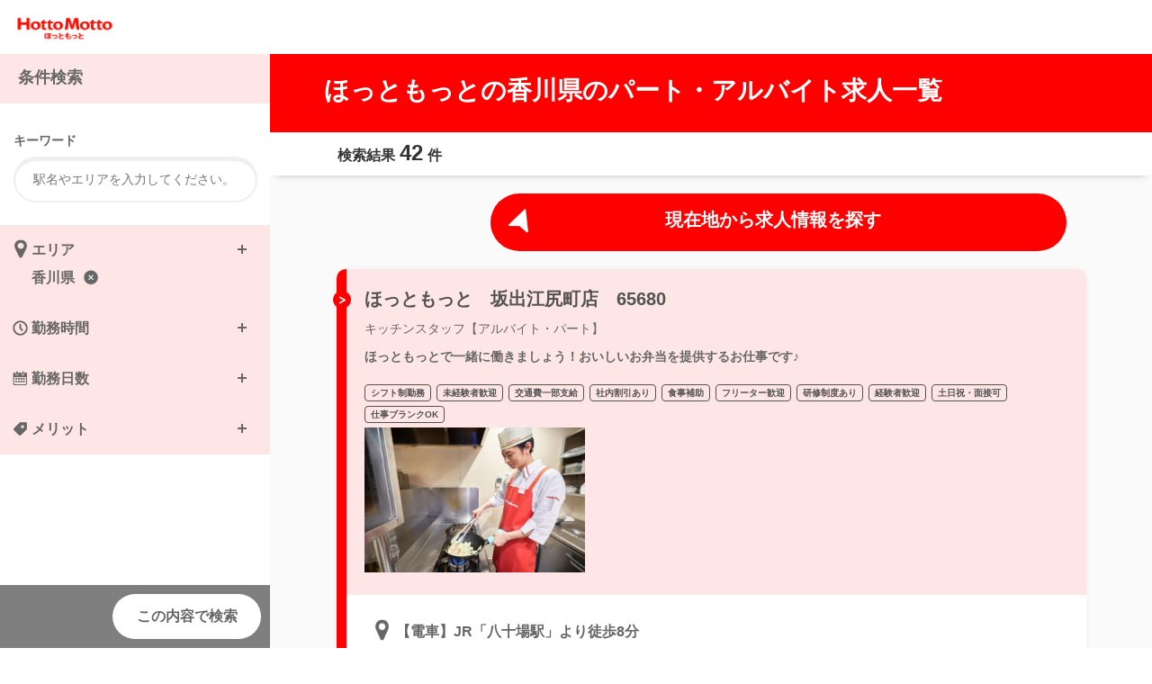

--- FILE ---
content_type: text/html; charset=utf-8
request_url: https://wk.hottomotto.com/csaiyo/id7q/pc_job/list/HOTTOMOTTO/cgsk/kagawa/all
body_size: 240488
content:
<!DOCTYPE html><html lang="ja"><head><title>ほっともっとの香川県のパート・アルバイト求人一覧</title>
<meta name="description" content="香川県のほっともっと(株式会社プレナス　ほっともっと)のアルバイト・バイトの求人、募集情報から、お好みの条件でお仕事を検索できます。">
<meta name="keywords" content="香川県,ほっともっと,株式会社プレナス　ほっともっと,アルバイト,バイト,求人,仕事">
<link rel="alternate" href="https://wk.hottomotto.com/csaiyo/id7q/sp_job/list/HOTTOMOTTO/cgsk/kagawa/all">
<link rel="canonical" href="https://wk.hottomotto.com/csaiyo/id7q/pc_job/list/HOTTOMOTTO/cgsk/kagawa/all"><link rel="icon" href="/csaiyo/id7q/company_images/company_image_preview/favicon" type="image/png" /><link href="https://maxcdn.bootstrapcdn.com/font-awesome/4.5.0/css/font-awesome.min.css" rel="stylesheet" /><meta content="telephone=no" name="format-detection" /><link rel="stylesheet" media="all" href="/csaiyo/assets/kayac/pc/application-38766a9781d75763763cf1557cfd5f20738b2720f296bf6680812f6ad9a24a24.css" data-turbolinks-track="true" /><script src="/csaiyo/assets/kayac/pc/application-b4f0d70b32d372f089e10656fc28ac829637594cb967317fd2a6f31ab2d36656.js" data-turbolinks-track="true"></script><meta name="csrf-param" content="authenticity_token" />
<meta name="csrf-token" content="dFlegvznXPoJ3JuXv/GScbeJK2/KB6rMgc1J4zTlu7P7OtH1bh9Tyfwii3NsTPiq817uEkCOS5nXG2X1Syc+og==" /><script>var Hitomgr = Hitomgr || {};
Hitomgr.company_id = "";
Parsley.setLocale("ja");</script><style>
/*
 * colorを定義するcss(PC)
 */

 /*
 * ヘッダー
 */
 header .header-logo-text-container a {
   color: #ff0000;
 }
 header .header-logo-text-container a:visited {
   color: #ff0000;
 }

 /*
 * 一覧
 */
 .job-header .job-header-sort:before,
 .screening {
    background-color: #ff0000;
  }
  .job-header .job-header-title {
    background-color: #ff0000;
  }
  .is_fixed_mode.is_tb .job-header-nav{
    border-color: #ff0000;
  }
  .job-header .job-header-sort .salary-tab a{

  }
  .job-block {
    border-color: #ff0000;
  }
  .job-block .job-block-header:before, .next_search_map_button, .next_search_map_custom_button {
    background-color: #ff0000;
  }
  .job-block .job-block-header{
    background-color: #FFE6E6;
    border-color: #ff0000;
  }

  #job-index .readmore-btn.is-loading {
    border-color: rgba(255, 0, 0, 0.1);
    border-left-color: #ff0000;
  }
  .is_fixed_mode.is_pc .job-header-nav{
    border-color: #ff0000;
  }

  /*
   * 検索画面
   */
  .is_pc #job-search-form .search-header,
  .is_pc #job-search-form .search-item-block2 h3,
  .is_pc #job-search-form .search-item-block3 h3,
  .is_pc #job-search-form .search-item-block4 h3,
  .is_tb .search-item-block2 h3,
  .is_tb .search-item-block3 h3,
  .is_tb .search-item-block4 h3,
  .is_tb .search-header,
  .is_tb .search-footer{
    background-color: #FFE6E6;
  }

  /*
   * 関連するバイト
   */
  .job-relate-style .job-list li{
    border-color: #ff0000;
  }
  .job-relate-style .job-list li:before{
    background-color: #ff0000;
  }
  .job-relate .job-relate-list li{
    border-left-color: #ff0000;
  }
  .job-relate .job-relate-list li:before {
    background-color: #ff0000;
  }

  /*
   * 詳細ページ
   */
  #job-show .job-info .job-info-header{
    background-color: #ff0000;
  }
  .search-ui:before{
    background-color: rgba(255, 0, 0, 0.3);
  }
  .local-nav ul:after{
    background-color: #ff0000;
  }

  #job-show .job-summary,
  #job-show .appli-info{
    background-color: #FFE6E6;
  }
  
  .local-nav ul:after{
    background-color: #ff0000;
  }

  /*
   * 応募フォーム
   */
  #entry-form .entry-form-step-container,
  #entry-form .entry-form-option-container{
    background-color: #FFE6E6;
  }

/*
 * 面接会案内
 */

.screening-table-border {
  border-bottom: 1px solid #ff0000;
}

</style>
</head><body class="is_pc is_retina is_visible"><div class="wrapper" id="job-index"><header><div class="header-bar"><div class="header-logo"><div class="header-logo-image-container"><a href="https://wk.hottomotto.com/id7q/hm/"><img class="header-logo-image" src="/csaiyo/id7q/company_images/company_image_preview/logo" /></a></div></div></div></header><main><div class="main-container"><section class="job-header"><h1 class="job-header-title">ほっともっとの香川県のパート・アルバイト求人一覧</h1><div class="job-header-nav"><p class="job-header-number">検索結果<span class="job-hit-num">42</span>件</p></div></section><section class="job-list" id="job-list"><div class="next_search_map_wrapper"><div class="next_search_map_button"><a target="_blank" rel="noopener" href="/csaiyo/id7q/index_search_map"><div class="flex"><div class="next_search_map_icon_wrapper"><img height="32" src="/csaiyo/assets/kayac/search_map/navi-89de9ff2af5038f5f07671937f6eecdf26031606c1f429f6de833dc72f250f9a.png" width="32" /></div><div class="w-500px">現在地から求人情報を探す</div></div></a></div></div><div class="job-block"><a href="/csaiyo/id7q/pc_job/show/65680/430044"><div class="job-block-header"><div class="job-block-header-inner"><p class="shop_name_kana"></p><h2 class="shop_name">ほっともっと　坂出江尻町店　65680</h2><p class="occupation">キッチンスタッフ【アルバイト・パート】</p><p class="job-summary">ほっともっとで一緒に働きましょう！おいしいお弁当を提供するお仕事です♪</p><ul class="tag-list"><li>シフト制勤務</li><li>未経験者歓迎</li><li>交通費一部支給</li><li>社内割引あり</li><li>食事補助</li><li>フリーター歓迎</li><li>研修制度あり</li><li>経験者歓迎</li><li>土日祝・面接可</li><li>仕事ブランクOK</li></ul><div class="job-img"><img width="245px" src="/csaiyo/m_images/show_image/451866158" alt="451866158" /></div></div></div></a><div class="job-block-contents"><p class="access">【電車】JR「八十場駅」より徒歩8分</p><p class="salary">時給1,060円〜
</p><ul class="work_day"><li>週1～2日</li></ul><ul class="work_time"><li class="work_time_early_morning ">早朝</li><li class="work_time_morning is_visible">朝</li><li class="work_time_daytime is_visible">昼</li><li class="work_time_evening is_visible">夕方</li><li class="work_time_night is_visible">夜</li><li class="work_time_mid_night ">深夜</li></ul><div class="job-block-bottom-items"><div class="btn-list"><a href="https://wk.hottomotto.com/csaiyo/id7q/rec_applicants/new_entry/65680/430044"><div class="job-block-wrapper"><div class="apply-btn"></div><div><div>かんたん応募</div></div></div></a></div><p class="btn-detail"><a href="/csaiyo/id7q/pc_job/show/65680/430044">詳細をみる</a></p></div></div></div><div class="job-block"><a href="/csaiyo/id7q/pc_job/show/65330/430023"><div class="job-block-header"><div class="job-block-header-inner"><p class="shop_name_kana"></p><h2 class="shop_name">ほっともっと　善通寺生野町店　65330</h2><p class="occupation">キッチンスタッフ【アルバイト・パート】</p><p class="job-summary">ほっともっとで一緒に働きましょう！おいしいお弁当を提供するお仕事です♪</p><ul class="tag-list"><li>シフト制勤務</li><li>未経験者歓迎</li><li>交通費一部支給</li><li>社内割引あり</li><li>食事補助</li><li>フリーター歓迎</li><li>研修制度あり</li><li>経験者歓迎</li><li>土日祝・面接可</li><li>仕事ブランクOK</li></ul><div class="job-img"><img width="245px" src="/csaiyo/m_images/show_image/451866158" alt="451866158" /></div></div></div></a><div class="job-block-contents"><p class="access">【電車】JR「善通寺駅」より徒歩7分</p><p class="salary">時給1,060円〜
</p><ul class="work_day"><li>週1～2日</li></ul><ul class="work_time"><li class="work_time_early_morning ">早朝</li><li class="work_time_morning is_visible">朝</li><li class="work_time_daytime is_visible">昼</li><li class="work_time_evening is_visible">夕方</li><li class="work_time_night is_visible">夜</li><li class="work_time_mid_night ">深夜</li></ul><div class="job-block-bottom-items"><div class="btn-list"><a href="https://wk.hottomotto.com/csaiyo/id7q/rec_applicants/new_entry/65330/430023"><div class="job-block-wrapper"><div class="apply-btn"></div><div><div>かんたん応募</div></div></div></a></div><p class="btn-detail"><a href="/csaiyo/id7q/pc_job/show/65330/430023">詳細をみる</a></p></div></div></div><div class="job-block"><a href="/csaiyo/id7q/pc_job/show/65028/430015"><div class="job-block-header"><div class="job-block-header-inner"><p class="shop_name_kana"></p><h2 class="shop_name">ほっともっと　郷東町店　65028</h2><p class="occupation">キッチンスタッフ【アルバイト・パート】</p><p class="job-summary">ほっともっとで一緒に働きましょう！おいしいお弁当を提供するお仕事です♪</p><ul class="tag-list"><li>シフト制勤務</li><li>未経験者歓迎</li><li>交通費一部支給</li><li>社内割引あり</li><li>食事補助</li><li>フリーター歓迎</li><li>研修制度あり</li><li>経験者歓迎</li><li>土日祝・面接可</li><li>仕事ブランクOK</li></ul><div class="job-img"><img width="245px" src="/csaiyo/m_images/show_image/451866158" alt="451866158" /></div></div></div></a><div class="job-block-contents"><p class="access">【電車】JR「香西駅」より徒歩7分</p><p class="salary">時給1,050円〜
</p><ul class="work_day"><li>週1～2日</li></ul><ul class="work_time"><li class="work_time_early_morning ">早朝</li><li class="work_time_morning is_visible">朝</li><li class="work_time_daytime is_visible">昼</li><li class="work_time_evening is_visible">夕方</li><li class="work_time_night is_visible">夜</li><li class="work_time_mid_night ">深夜</li></ul><div class="job-block-bottom-items"><div class="btn-list"><a href="https://wk.hottomotto.com/csaiyo/id7q/rec_applicants/new_entry/65028/430015"><div class="job-block-wrapper"><div class="apply-btn"></div><div><div>かんたん応募</div></div></div></a></div><p class="btn-detail"><a href="/csaiyo/id7q/pc_job/show/65028/430015">詳細をみる</a></p></div></div></div><div class="job-block"><a href="/csaiyo/id7q/pc_job/show/64419/430001"><div class="job-block-header"><div class="job-block-header-inner"><p class="shop_name_kana"></p><h2 class="shop_name">ほっともっと　丸亀飯山店　64419</h2><p class="occupation">キッチンスタッフ【アルバイト・パート】</p><p class="job-summary">ほっともっとで一緒に働きましょう！おいしいお弁当を提供するお仕事です♪</p><ul class="tag-list"><li>シフト制勤務</li><li>未経験者歓迎</li><li>交通費一部支給</li><li>社内割引あり</li><li>食事補助</li><li>フリーター歓迎</li><li>研修制度あり</li><li>経験者歓迎</li><li>土日祝・面接可</li><li>仕事ブランクOK</li></ul><div class="job-img"><img width="245px" src="/csaiyo/m_images/show_image/451866158" alt="451866158" /></div></div></div></a><div class="job-block-contents"><p class="access">高琴電鉄「栗熊駅」より車で7分、飯山高校徒歩3分</p><p class="salary">時給1,060円〜
</p><ul class="work_day"><li>週1～2日</li></ul><ul class="work_time"><li class="work_time_early_morning ">早朝</li><li class="work_time_morning is_visible">朝</li><li class="work_time_daytime is_visible">昼</li><li class="work_time_evening is_visible">夕方</li><li class="work_time_night is_visible">夜</li><li class="work_time_mid_night ">深夜</li></ul><div class="job-block-bottom-items"><div class="btn-list"><a href="https://wk.hottomotto.com/csaiyo/id7q/rec_applicants/new_entry/64419/430001"><div class="job-block-wrapper"><div class="apply-btn"></div><div><div>かんたん応募</div></div></div></a></div><p class="btn-detail"><a href="/csaiyo/id7q/pc_job/show/64419/430001">詳細をみる</a></p></div></div></div><div class="job-block"><a href="/csaiyo/id7q/pc_job/show/64229/429998"><div class="job-block-header"><div class="job-block-header-inner"><p class="shop_name_kana"></p><h2 class="shop_name">ほっともっと　丸亀中津町店　64229</h2><p class="occupation">キッチンスタッフ【アルバイト・パート】</p><p class="job-summary">ほっともっとで一緒に働きましょう！おいしいお弁当を提供するお仕事です♪</p><ul class="tag-list"><li>シフト制勤務</li><li>未経験者歓迎</li><li>交通費一部支給</li><li>社内割引あり</li><li>食事補助</li><li>フリーター歓迎</li><li>研修制度あり</li><li>経験者歓迎</li><li>土日祝・面接可</li><li>仕事ブランクOK</li></ul><div class="job-img"><img width="245px" src="/csaiyo/m_images/show_image/451866158" alt="451866158" /></div></div></div></a><div class="job-block-contents"><p class="access">【電車】JR予讃線「讃岐塩屋駅」より徒歩4分</p><p class="salary">時給1,060円〜
</p><ul class="work_day"><li>週1～2日</li></ul><ul class="work_time"><li class="work_time_early_morning ">早朝</li><li class="work_time_morning is_visible">朝</li><li class="work_time_daytime is_visible">昼</li><li class="work_time_evening is_visible">夕方</li><li class="work_time_night is_visible">夜</li><li class="work_time_mid_night ">深夜</li></ul><div class="job-block-bottom-items"><div class="btn-list"><a href="https://wk.hottomotto.com/csaiyo/id7q/rec_applicants/new_entry/64229/429998"><div class="job-block-wrapper"><div class="apply-btn"></div><div><div>かんたん応募</div></div></div></a></div><p class="btn-detail"><a href="/csaiyo/id7q/pc_job/show/64229/429998">詳細をみる</a></p></div></div></div><div class="job-block"><a href="/csaiyo/id7q/pc_job/show/64169/429997"><div class="job-block-header"><div class="job-block-header-inner"><p class="shop_name_kana"></p><h2 class="shop_name">ほっともっと　丸亀山北店　64169</h2><p class="occupation">キッチンスタッフ【アルバイト・パート】</p><p class="job-summary">ほっともっとで一緒に働きましょう！おいしいお弁当を提供するお仕事です♪</p><ul class="tag-list"><li>シフト制勤務</li><li>未経験者歓迎</li><li>交通費一部支給</li><li>社内割引あり</li><li>食事補助</li><li>フリーター歓迎</li><li>研修制度あり</li><li>経験者歓迎</li><li>土日祝・面接可</li><li>仕事ブランクOK</li></ul><div class="job-img"><img width="245px" src="/csaiyo/m_images/show_image/451866158" alt="451866158" /></div></div></div></a><div class="job-block-contents"><p class="access">【電車】予讃線「JR丸亀駅」より徒歩15分</p><p class="salary">時給1,060円〜
</p><ul class="work_day"><li>週1～2日</li></ul><ul class="work_time"><li class="work_time_early_morning ">早朝</li><li class="work_time_morning is_visible">朝</li><li class="work_time_daytime is_visible">昼</li><li class="work_time_evening is_visible">夕方</li><li class="work_time_night is_visible">夜</li><li class="work_time_mid_night ">深夜</li></ul><div class="job-block-bottom-items"><div class="btn-list"><a href="https://wk.hottomotto.com/csaiyo/id7q/rec_applicants/new_entry/64169/429997"><div class="job-block-wrapper"><div class="apply-btn"></div><div><div>かんたん応募</div></div></div></a></div><p class="btn-detail"><a href="/csaiyo/id7q/pc_job/show/64169/429997">詳細をみる</a></p></div></div></div><div class="job-block"><a href="/csaiyo/id7q/pc_job/show/64152/429996"><div class="job-block-header"><div class="job-block-header-inner"><p class="shop_name_kana"></p><h2 class="shop_name">ほっともっと　木太大池店　64152</h2><p class="occupation">キッチンスタッフ【アルバイト・パート】</p><p class="job-summary">ほっともっとで一緒に働きましょう！おいしいお弁当を提供するお仕事です♪</p><ul class="tag-list"><li>シフト制勤務</li><li>未経験者歓迎</li><li>交通費一部支給</li><li>社内割引あり</li><li>食事補助</li><li>フリーター歓迎</li><li>研修制度あり</li><li>経験者歓迎</li><li>土日祝・面接可</li><li>仕事ブランクOK</li></ul><div class="job-img"><img width="245px" src="/csaiyo/m_images/show_image/451866158" alt="451866158" /></div></div></div></a><div class="job-block-contents"><p class="access">【バス】ことでんバス「宮前公民館前」より徒歩1分</p><p class="salary">時給1,050円〜
</p><ul class="work_day"><li>週1～2日</li></ul><ul class="work_time"><li class="work_time_early_morning ">早朝</li><li class="work_time_morning ">朝</li><li class="work_time_daytime is_visible">昼</li><li class="work_time_evening is_visible">夕方</li><li class="work_time_night is_visible">夜</li><li class="work_time_mid_night ">深夜</li></ul><div class="job-block-bottom-items"><div class="btn-list"><a href="https://wk.hottomotto.com/csaiyo/id7q/rec_applicants/new_entry/64152/429996"><div class="job-block-wrapper"><div class="apply-btn"></div><div><div>かんたん応募</div></div></div></a></div><p class="btn-detail"><a href="/csaiyo/id7q/pc_job/show/64152/429996">詳細をみる</a></p></div></div></div><div class="job-block"><a href="/csaiyo/id7q/pc_job/show/63933/429993"><div class="job-block-header"><div class="job-block-header-inner"><p class="shop_name_kana"></p><h2 class="shop_name">ほっともっと　多肥下町店　63933</h2><p class="occupation">キッチンスタッフ【アルバイト・パート】</p><p class="job-summary">ほっともっとで一緒に働きましょう！おいしいお弁当を提供するお仕事です♪</p><ul class="tag-list"><li>シフト制勤務</li><li>未経験者歓迎</li><li>交通費一部支給</li><li>社内割引あり</li><li>食事補助</li><li>フリーター歓迎</li><li>研修制度あり</li><li>経験者歓迎</li><li>土日祝・面接可</li><li>仕事ブランクOK</li></ul><div class="job-img"><img width="245px" src="/csaiyo/m_images/show_image/451866158" alt="451866158" /></div></div></div></a><div class="job-block-contents"><p class="access">【バス】ことでんバス「桜井高校」より徒歩2分</p><p class="salary">時給1,100円〜
</p><ul class="work_day"><li>週1～2日</li></ul><ul class="work_time"><li class="work_time_early_morning ">早朝</li><li class="work_time_morning is_visible">朝</li><li class="work_time_daytime is_visible">昼</li><li class="work_time_evening is_visible">夕方</li><li class="work_time_night is_visible">夜</li><li class="work_time_mid_night ">深夜</li></ul><div class="job-block-bottom-items"><div class="btn-list"><a href="https://wk.hottomotto.com/csaiyo/id7q/rec_applicants/new_entry/63933/429993"><div class="job-block-wrapper"><div class="apply-btn"></div><div><div>かんたん応募</div></div></div></a></div><p class="btn-detail"><a href="/csaiyo/id7q/pc_job/show/63933/429993">詳細をみる</a></p></div></div></div><div class="job-block"><a href="/csaiyo/id7q/pc_job/show/62541/429987"><div class="job-block-header"><div class="job-block-header-inner"><p class="shop_name_kana"></p><h2 class="shop_name">ほっともっと　福岡町店　62541</h2><p class="occupation">キッチンスタッフ【アルバイト・パート】</p><p class="job-summary">ほっともっとで一緒に働きましょう！おいしいお弁当を提供するお仕事です♪</p><ul class="tag-list"><li>シフト制勤務</li><li>未経験者歓迎</li><li>交通費一部支給</li><li>社内割引あり</li><li>食事補助</li><li>フリーター歓迎</li><li>研修制度あり</li><li>経験者歓迎</li><li>土日祝・面接可</li><li>仕事ブランクOK</li></ul><div class="job-img"><img width="245px" src="/csaiyo/m_images/show_image/451866158" alt="451866158" /></div></div></div></a><div class="job-block-contents"><p class="access">【バス】ことでんバス「沖松島」より徒歩3分</p><p class="salary">時給1,050円〜
</p><ul class="work_day"><li>週1～2日</li></ul><ul class="work_time"><li class="work_time_early_morning ">早朝</li><li class="work_time_morning ">朝</li><li class="work_time_daytime is_visible">昼</li><li class="work_time_evening is_visible">夕方</li><li class="work_time_night is_visible">夜</li><li class="work_time_mid_night ">深夜</li></ul><div class="job-block-bottom-items"><div class="btn-list"><a href="https://wk.hottomotto.com/csaiyo/id7q/rec_applicants/new_entry/62541/429987"><div class="job-block-wrapper"><div class="apply-btn"></div><div><div>かんたん応募</div></div></div></a></div><p class="btn-detail"><a href="/csaiyo/id7q/pc_job/show/62541/429987">詳細をみる</a></p></div></div></div><div class="job-block"><a href="/csaiyo/id7q/pc_job/show/65680/428628"><div class="job-block-header"><div class="job-block-header-inner"><p class="shop_name_kana"></p><h2 class="shop_name">ほっともっと　坂出江尻町店　65680</h2><p class="occupation">注文・レジなどの接客スタッフ【アルバイト・パート】</p><p class="job-summary">ほっともっとで一緒に働きましょう！おいしいお弁当を提供するお仕事です♪</p><ul class="tag-list"><li>シフト制勤務</li><li>未経験者歓迎</li><li>交通費一部支給</li><li>社内割引あり</li><li>食事補助</li><li>フリーター歓迎</li><li>研修制度あり</li><li>経験者歓迎</li><li>土日祝・面接可</li><li>仕事ブランクOK</li></ul><div class="job-img"><img width="245px" src="/csaiyo/m_images/show_image/451866219" alt="451866219" /></div></div></div></a><div class="job-block-contents"><p class="access">【電車】JR「八十場駅」より徒歩8分</p><p class="salary">時給1,060円〜
</p><ul class="work_day"><li>週1～2日</li></ul><ul class="work_time"><li class="work_time_early_morning ">早朝</li><li class="work_time_morning is_visible">朝</li><li class="work_time_daytime is_visible">昼</li><li class="work_time_evening is_visible">夕方</li><li class="work_time_night is_visible">夜</li><li class="work_time_mid_night ">深夜</li></ul><div class="job-block-bottom-items"><div class="btn-list"><a href="https://wk.hottomotto.com/csaiyo/id7q/rec_applicants/new_entry/65680/428628"><div class="job-block-wrapper"><div class="apply-btn"></div><div><div>かんたん応募</div></div></div></a></div><p class="btn-detail"><a href="/csaiyo/id7q/pc_job/show/65680/428628">詳細をみる</a></p></div></div></div><div class="job-block"><a href="/csaiyo/id7q/pc_job/show/65330/428607"><div class="job-block-header"><div class="job-block-header-inner"><p class="shop_name_kana"></p><h2 class="shop_name">ほっともっと　善通寺生野町店　65330</h2><p class="occupation">注文・レジなどの接客スタッフ【アルバイト・パート】</p><p class="job-summary">ほっともっとで一緒に働きましょう！おいしいお弁当を提供するお仕事です♪</p><ul class="tag-list"><li>シフト制勤務</li><li>未経験者歓迎</li><li>交通費一部支給</li><li>社内割引あり</li><li>食事補助</li><li>フリーター歓迎</li><li>研修制度あり</li><li>経験者歓迎</li><li>土日祝・面接可</li><li>仕事ブランクOK</li></ul><div class="job-img"><img width="245px" src="/csaiyo/m_images/show_image/451866219" alt="451866219" /></div></div></div></a><div class="job-block-contents"><p class="access">【電車】JR「善通寺駅」より徒歩7分</p><p class="salary">時給1,060円〜
</p><ul class="work_day"><li>週1～2日</li></ul><ul class="work_time"><li class="work_time_early_morning ">早朝</li><li class="work_time_morning is_visible">朝</li><li class="work_time_daytime is_visible">昼</li><li class="work_time_evening is_visible">夕方</li><li class="work_time_night is_visible">夜</li><li class="work_time_mid_night ">深夜</li></ul><div class="job-block-bottom-items"><div class="btn-list"><a href="https://wk.hottomotto.com/csaiyo/id7q/rec_applicants/new_entry/65330/428607"><div class="job-block-wrapper"><div class="apply-btn"></div><div><div>かんたん応募</div></div></div></a></div><p class="btn-detail"><a href="/csaiyo/id7q/pc_job/show/65330/428607">詳細をみる</a></p></div></div></div><div class="job-block"><a href="/csaiyo/id7q/pc_job/show/65028/428599"><div class="job-block-header"><div class="job-block-header-inner"><p class="shop_name_kana"></p><h2 class="shop_name">ほっともっと　郷東町店　65028</h2><p class="occupation">注文・レジなどの接客スタッフ【アルバイト・パート】</p><p class="job-summary">ほっともっとで一緒に働きましょう！おいしいお弁当を提供するお仕事です♪</p><ul class="tag-list"><li>シフト制勤務</li><li>未経験者歓迎</li><li>交通費一部支給</li><li>社内割引あり</li><li>食事補助</li><li>フリーター歓迎</li><li>研修制度あり</li><li>経験者歓迎</li><li>土日祝・面接可</li><li>仕事ブランクOK</li></ul><div class="job-img"><img width="245px" src="/csaiyo/m_images/show_image/451866219" alt="451866219" /></div></div></div></a><div class="job-block-contents"><p class="access">【電車】JR「香西駅」より徒歩7分</p><p class="salary">時給1,050円〜
</p><ul class="work_day"><li>週1～2日</li></ul><ul class="work_time"><li class="work_time_early_morning ">早朝</li><li class="work_time_morning is_visible">朝</li><li class="work_time_daytime is_visible">昼</li><li class="work_time_evening is_visible">夕方</li><li class="work_time_night is_visible">夜</li><li class="work_time_mid_night ">深夜</li></ul><div class="job-block-bottom-items"><div class="btn-list"><a href="https://wk.hottomotto.com/csaiyo/id7q/rec_applicants/new_entry/65028/428599"><div class="job-block-wrapper"><div class="apply-btn"></div><div><div>かんたん応募</div></div></div></a></div><p class="btn-detail"><a href="/csaiyo/id7q/pc_job/show/65028/428599">詳細をみる</a></p></div></div></div><div class="job-block"><a href="/csaiyo/id7q/pc_job/show/64419/428585"><div class="job-block-header"><div class="job-block-header-inner"><p class="shop_name_kana"></p><h2 class="shop_name">ほっともっと　丸亀飯山店　64419</h2><p class="occupation">注文・レジなどの接客スタッフ【アルバイト・パート】</p><p class="job-summary">ほっともっとで一緒に働きましょう！おいしいお弁当を提供するお仕事です♪</p><ul class="tag-list"><li>シフト制勤務</li><li>未経験者歓迎</li><li>交通費一部支給</li><li>社内割引あり</li><li>食事補助</li><li>フリーター歓迎</li><li>研修制度あり</li><li>経験者歓迎</li><li>土日祝・面接可</li><li>仕事ブランクOK</li></ul><div class="job-img"><img width="245px" src="/csaiyo/m_images/show_image/451866219" alt="451866219" /></div></div></div></a><div class="job-block-contents"><p class="access">高琴電鉄「栗熊駅」より車で7分、飯山高校徒歩3分</p><p class="salary">時給1,060円〜
</p><ul class="work_day"><li>週1～2日</li></ul><ul class="work_time"><li class="work_time_early_morning ">早朝</li><li class="work_time_morning is_visible">朝</li><li class="work_time_daytime is_visible">昼</li><li class="work_time_evening is_visible">夕方</li><li class="work_time_night is_visible">夜</li><li class="work_time_mid_night ">深夜</li></ul><div class="job-block-bottom-items"><div class="btn-list"><a href="https://wk.hottomotto.com/csaiyo/id7q/rec_applicants/new_entry/64419/428585"><div class="job-block-wrapper"><div class="apply-btn"></div><div><div>かんたん応募</div></div></div></a></div><p class="btn-detail"><a href="/csaiyo/id7q/pc_job/show/64419/428585">詳細をみる</a></p></div></div></div><div class="job-block"><a href="/csaiyo/id7q/pc_job/show/64229/428582"><div class="job-block-header"><div class="job-block-header-inner"><p class="shop_name_kana"></p><h2 class="shop_name">ほっともっと　丸亀中津町店　64229</h2><p class="occupation">注文・レジなどの接客スタッフ【アルバイト・パート】</p><p class="job-summary">ほっともっとで一緒に働きましょう！おいしいお弁当を提供するお仕事です♪</p><ul class="tag-list"><li>シフト制勤務</li><li>未経験者歓迎</li><li>交通費一部支給</li><li>社内割引あり</li><li>食事補助</li><li>フリーター歓迎</li><li>研修制度あり</li><li>経験者歓迎</li><li>土日祝・面接可</li><li>仕事ブランクOK</li></ul><div class="job-img"><img width="245px" src="/csaiyo/m_images/show_image/451866219" alt="451866219" /></div></div></div></a><div class="job-block-contents"><p class="access">【電車】JR予讃線「讃岐塩屋駅」より徒歩4分</p><p class="salary">時給1,060円〜
</p><ul class="work_day"><li>週1～2日</li></ul><ul class="work_time"><li class="work_time_early_morning ">早朝</li><li class="work_time_morning is_visible">朝</li><li class="work_time_daytime is_visible">昼</li><li class="work_time_evening is_visible">夕方</li><li class="work_time_night is_visible">夜</li><li class="work_time_mid_night ">深夜</li></ul><div class="job-block-bottom-items"><div class="btn-list"><a href="https://wk.hottomotto.com/csaiyo/id7q/rec_applicants/new_entry/64229/428582"><div class="job-block-wrapper"><div class="apply-btn"></div><div><div>かんたん応募</div></div></div></a></div><p class="btn-detail"><a href="/csaiyo/id7q/pc_job/show/64229/428582">詳細をみる</a></p></div></div></div><div class="job-block"><a href="/csaiyo/id7q/pc_job/show/64169/428581"><div class="job-block-header"><div class="job-block-header-inner"><p class="shop_name_kana"></p><h2 class="shop_name">ほっともっと　丸亀山北店　64169</h2><p class="occupation">注文・レジなどの接客スタッフ【アルバイト・パート】</p><p class="job-summary">ほっともっとで一緒に働きましょう！おいしいお弁当を提供するお仕事です♪</p><ul class="tag-list"><li>シフト制勤務</li><li>未経験者歓迎</li><li>交通費一部支給</li><li>社内割引あり</li><li>食事補助</li><li>フリーター歓迎</li><li>研修制度あり</li><li>経験者歓迎</li><li>土日祝・面接可</li><li>仕事ブランクOK</li></ul><div class="job-img"><img width="245px" src="/csaiyo/m_images/show_image/451866219" alt="451866219" /></div></div></div></a><div class="job-block-contents"><p class="access">【電車】予讃線「JR丸亀駅」より徒歩15分</p><p class="salary">時給1,060円〜
</p><ul class="work_day"><li>週1～2日</li></ul><ul class="work_time"><li class="work_time_early_morning ">早朝</li><li class="work_time_morning is_visible">朝</li><li class="work_time_daytime is_visible">昼</li><li class="work_time_evening is_visible">夕方</li><li class="work_time_night is_visible">夜</li><li class="work_time_mid_night ">深夜</li></ul><div class="job-block-bottom-items"><div class="btn-list"><a href="https://wk.hottomotto.com/csaiyo/id7q/rec_applicants/new_entry/64169/428581"><div class="job-block-wrapper"><div class="apply-btn"></div><div><div>かんたん応募</div></div></div></a></div><p class="btn-detail"><a href="/csaiyo/id7q/pc_job/show/64169/428581">詳細をみる</a></p></div></div></div><div class="job-block"><a href="/csaiyo/id7q/pc_job/show/64152/428580"><div class="job-block-header"><div class="job-block-header-inner"><p class="shop_name_kana"></p><h2 class="shop_name">ほっともっと　木太大池店　64152</h2><p class="occupation">注文・レジなどの接客スタッフ【アルバイト・パート】</p><p class="job-summary">ほっともっとで一緒に働きましょう！おいしいお弁当を提供するお仕事です♪</p><ul class="tag-list"><li>シフト制勤務</li><li>未経験者歓迎</li><li>交通費一部支給</li><li>社内割引あり</li><li>食事補助</li><li>フリーター歓迎</li><li>研修制度あり</li><li>経験者歓迎</li><li>土日祝・面接可</li><li>仕事ブランクOK</li></ul><div class="job-img"><img width="245px" src="/csaiyo/m_images/show_image/451866219" alt="451866219" /></div></div></div></a><div class="job-block-contents"><p class="access">【バス】ことでんバス「宮前公民館前」より徒歩1分</p><p class="salary">時給1,050円〜
</p><ul class="work_day"><li>週1～2日</li></ul><ul class="work_time"><li class="work_time_early_morning ">早朝</li><li class="work_time_morning ">朝</li><li class="work_time_daytime is_visible">昼</li><li class="work_time_evening is_visible">夕方</li><li class="work_time_night is_visible">夜</li><li class="work_time_mid_night ">深夜</li></ul><div class="job-block-bottom-items"><div class="btn-list"><a href="https://wk.hottomotto.com/csaiyo/id7q/rec_applicants/new_entry/64152/428580"><div class="job-block-wrapper"><div class="apply-btn"></div><div><div>かんたん応募</div></div></div></a></div><p class="btn-detail"><a href="/csaiyo/id7q/pc_job/show/64152/428580">詳細をみる</a></p></div></div></div><div class="job-block"><a href="/csaiyo/id7q/pc_job/show/63933/428577"><div class="job-block-header"><div class="job-block-header-inner"><p class="shop_name_kana"></p><h2 class="shop_name">ほっともっと　多肥下町店　63933</h2><p class="occupation">注文・レジなどの接客スタッフ【アルバイト・パート】</p><p class="job-summary">ほっともっとで一緒に働きましょう！おいしいお弁当を提供するお仕事です♪</p><ul class="tag-list"><li>シフト制勤務</li><li>未経験者歓迎</li><li>交通費一部支給</li><li>社内割引あり</li><li>食事補助</li><li>フリーター歓迎</li><li>研修制度あり</li><li>経験者歓迎</li><li>土日祝・面接可</li><li>仕事ブランクOK</li></ul><div class="job-img"><img width="245px" src="/csaiyo/m_images/show_image/451866219" alt="451866219" /></div></div></div></a><div class="job-block-contents"><p class="access">【バス】ことでんバス「桜井高校」より徒歩2分</p><p class="salary">時給1,100円〜
</p><ul class="work_day"><li>週1～2日</li></ul><ul class="work_time"><li class="work_time_early_morning ">早朝</li><li class="work_time_morning is_visible">朝</li><li class="work_time_daytime is_visible">昼</li><li class="work_time_evening is_visible">夕方</li><li class="work_time_night is_visible">夜</li><li class="work_time_mid_night ">深夜</li></ul><div class="job-block-bottom-items"><div class="btn-list"><a href="https://wk.hottomotto.com/csaiyo/id7q/rec_applicants/new_entry/63933/428577"><div class="job-block-wrapper"><div class="apply-btn"></div><div><div>かんたん応募</div></div></div></a></div><p class="btn-detail"><a href="/csaiyo/id7q/pc_job/show/63933/428577">詳細をみる</a></p></div></div></div><div class="job-block"><a href="/csaiyo/id7q/pc_job/show/62541/428571"><div class="job-block-header"><div class="job-block-header-inner"><p class="shop_name_kana"></p><h2 class="shop_name">ほっともっと　福岡町店　62541</h2><p class="occupation">注文・レジなどの接客スタッフ【アルバイト・パート】</p><p class="job-summary">ほっともっとで一緒に働きましょう！おいしいお弁当を提供するお仕事です♪</p><ul class="tag-list"><li>シフト制勤務</li><li>未経験者歓迎</li><li>交通費一部支給</li><li>社内割引あり</li><li>食事補助</li><li>フリーター歓迎</li><li>研修制度あり</li><li>経験者歓迎</li><li>土日祝・面接可</li><li>仕事ブランクOK</li></ul><div class="job-img"><img width="245px" src="/csaiyo/m_images/show_image/451866219" alt="451866219" /></div></div></div></a><div class="job-block-contents"><p class="access">【バス】ことでんバス「沖松島」より徒歩3分</p><p class="salary">時給1,050円〜
</p><ul class="work_day"><li>週1～2日</li></ul><ul class="work_time"><li class="work_time_early_morning ">早朝</li><li class="work_time_morning ">朝</li><li class="work_time_daytime is_visible">昼</li><li class="work_time_evening is_visible">夕方</li><li class="work_time_night is_visible">夜</li><li class="work_time_mid_night ">深夜</li></ul><div class="job-block-bottom-items"><div class="btn-list"><a href="https://wk.hottomotto.com/csaiyo/id7q/rec_applicants/new_entry/62541/428571"><div class="job-block-wrapper"><div class="apply-btn"></div><div><div>かんたん応募</div></div></div></a></div><p class="btn-detail"><a href="/csaiyo/id7q/pc_job/show/62541/428571">詳細をみる</a></p></div></div></div><div class="job-block"><a href="/csaiyo/id7q/pc_job/show/65551/430034"><div class="job-block-header"><div class="job-block-header-inner"><p class="shop_name_kana"></p><h2 class="shop_name">ほっともっと　郡家町店　65551</h2><p class="occupation">キッチンスタッフ【アルバイト・パート】</p><p class="job-summary">【1日3時間～、週2日～OK】学校行事など、お休みの相談にはしっかり乗ります。扶養内勤務ももちろん可能です！</p><ul class="tag-list"><li>シフト制勤務</li><li>短時間勤務</li><li>未経験者歓迎</li><li>交通費一部支給</li><li>社内割引あり</li><li>食事補助</li><li>制服貸与</li><li>フリーター歓迎</li><li>研修制度あり</li><li>仕事ブランクOK</li></ul><div class="job-img"><img width="245px" src="/csaiyo/m_images/show_image/451866233" alt="451866233" /></div></div></div></a><div class="job-block-contents"><p class="access">JR土讃線「善通寺駅」より車で11分、県道18号線沿い</p><p class="salary">時給1,050円〜
</p><ul class="work_day"><li>週1～2日</li></ul><ul class="work_time"><li class="work_time_early_morning ">早朝</li><li class="work_time_morning is_visible">朝</li><li class="work_time_daytime is_visible">昼</li><li class="work_time_evening is_visible">夕方</li><li class="work_time_night is_visible">夜</li><li class="work_time_mid_night ">深夜</li></ul><div class="job-block-bottom-items"><div class="btn-list"><a href="https://wk.hottomotto.com/csaiyo/id7q/rec_applicants/new_entry/65551/430034"><div class="job-block-wrapper"><div class="apply-btn"></div><div><div>かんたん応募</div></div></div></a></div><p class="btn-detail"><a href="/csaiyo/id7q/pc_job/show/65551/430034">詳細をみる</a></p></div></div></div><div class="job-block"><a href="/csaiyo/id7q/pc_job/show/65531/430032"><div class="job-block-header"><div class="job-block-header-inner"><p class="shop_name_kana"></p><h2 class="shop_name">ほっともっと　高瀬町店　65531</h2><p class="occupation">キッチンスタッフ【アルバイト・パート】</p><p class="job-summary">【1日3時間～、週2日～OK】学校行事など、お休みの相談にはしっかり乗ります。扶養内勤務ももちろん可能です！</p><ul class="tag-list"><li>シフト制勤務</li><li>短時間勤務</li><li>未経験者歓迎</li><li>交通費一部支給</li><li>社内割引あり</li><li>食事補助</li><li>制服貸与</li><li>フリーター歓迎</li><li>研修制度あり</li><li>仕事ブランクOK</li></ul><div class="job-img"><img width="245px" src="/csaiyo/m_images/show_image/451866233" alt="451866233" /></div></div></div></a><div class="job-block-contents"><p class="access">JR予讃線「高瀬駅」より徒歩3分</p><p class="salary">時給1,100円〜
</p><ul class="work_day"><li>週1～2日</li></ul><ul class="work_time"><li class="work_time_early_morning ">早朝</li><li class="work_time_morning is_visible">朝</li><li class="work_time_daytime is_visible">昼</li><li class="work_time_evening is_visible">夕方</li><li class="work_time_night is_visible">夜</li><li class="work_time_mid_night ">深夜</li></ul><div class="job-block-bottom-items"><div class="btn-list"><a href="https://wk.hottomotto.com/csaiyo/id7q/rec_applicants/new_entry/65531/430032"><div class="job-block-wrapper"><div class="apply-btn"></div><div><div>かんたん応募</div></div></div></a></div><p class="btn-detail"><a href="/csaiyo/id7q/pc_job/show/65531/430032">詳細をみる</a></p></div></div></div><p id="job-insert-point"></p><div class="readmore-btn" id="job-list-readmore"><form class="button_to" method="get" action="/csaiyo/id7q/read_more" data-remote="true"><input class="read_more" type="submit" value="もっと読み込む" /><input type="hidden" name="next_page" value="2" /></form></div></section><footer><ul class="pankuzu"><li><a href="https://wk.hottomotto.com/id7q/hm/">株式会社プレナス　ほっともっと</a></li><li>＞<a href="/csaiyo/id7q/pc_job/list/HOTTOMOTTO">ほっともっと</a></li><li>＞<a href="/csaiyo/id7q/pc_job/list/HOTTOMOTTO/cgsk">中国・四国</a></li><li>＞香川県パート・アルバイト 求人一覧</li></ul></footer></div></main><form id="job-search-form" action="/csaiyo/id7q/search" accept-charset="UTF-8" method="get"><input type="hidden" name="pc" id="pc" /><input type="hidden" name="cc" id="cc" value="id7q" /><input type="hidden" name="pu" id="pu" /><input type="hidden" name="ac" id="ac" /><input type="hidden" name="cb" id="cb" value="HOTTOMOTTO" /><div class="search-header-blank-space"></div><div class="search-header"><h2>条件検索</h2><p class="close-btn"><span>閉じる</span><span class="fa fa-angle-up"></span></p><p class="open-btn"><span>開く</span><span class="fa fa-angle-down"></span></p></div><div class="search-content"><div class="search-item-block1"><div class="input-keyword"><h3>キーワード</h3><div class="input-text"><input name="st" placeholder="駅名やエリアを入力してください。" type="text" value="" /></div></div></div><div class="search-content-inner"><div class="search-item-block2"><div class="select-list work-area" data-field="area"><h3 class="js-slideAnimetion search-category">エリア<ul class="selected-list"></ul></h3><ul class="level-1"><li class="is_active js-slide listPrefectures"><span class="swap">北海道<span class="number">136件</span></span><ul class="level-2"><li class="is_active"><span class="label"><input type="checkbox" name="pcs[]" id="all_01" value="01" data-text="北海道" data-prefecture-id="1" class="top-all-city-check" /><label for="all_01">北海道すべて<span class="number">136件</span></label></span></li><li class="is_active"><span class="swap">札幌市<span class="number">46件</span></span><ul class="level-3 last-item-list"><li class="is_active js-slide "><span class="label"><input type="checkbox" name="ccs[]" id="100101" value="100101" data-text="札幌市" class="all-city-check" /><label for="100101">札幌市すべて<span class="number">46件</span></label></span></li><li class="is_active js-slide "><span class="label"><input type="checkbox" name="ccs[]" id="1101" value="1101" data-text="札幌市中央区" /><label for="1101">札幌市中央区<span class="number">10件</span></label></span></li><li class="is_active js-slide "><span class="label"><input type="checkbox" name="ccs[]" id="1102" value="1102" data-text="札幌市北区" /><label for="1102">札幌市北区<span class="number">4件</span></label></span></li><li class="is_active js-slide "><span class="label"><input type="checkbox" name="ccs[]" id="1103" value="1103" data-text="札幌市東区" /><label for="1103">札幌市東区<span class="number">12件</span></label></span></li><li class="is_active js-slide "><span class="label"><input type="checkbox" name="ccs[]" id="1104" value="1104" data-text="札幌市白石区" /><label for="1104">札幌市白石区<span class="number">8件</span></label></span></li><li class="is_active js-slide "><span class="label"><input type="checkbox" name="ccs[]" id="1107" value="1107" data-text="札幌市西区" /><label for="1107">札幌市西区<span class="number">4件</span></label></span></li><li class="is_active js-slide "><span class="label"><input type="checkbox" name="ccs[]" id="1108" value="1108" data-text="札幌市厚別区" /><label for="1108">札幌市厚別区<span class="number">2件</span></label></span></li><li class="is_active js-slide "><span class="label"><input type="checkbox" name="ccs[]" id="1109" value="1109" data-text="札幌市手稲区" /><label for="1109">札幌市手稲区<span class="number">2件</span></label></span></li><li class="is_active js-slide "><span class="label"><input type="checkbox" name="ccs[]" id="1110" value="1110" data-text="札幌市清田区" /><label for="1110">札幌市清田区<span class="number">4件</span></label></span></li></ul></li><li class="is_active"><span class="swap">その他北海道<span class="number">90件</span></span><ul class="level-3 last-item-list"><li class="is_active js-slide "><span class="label"><input type="checkbox" name="ccs[]" id="100199" value="100199" data-text="その他北海道" class="all-city-check" /><label for="100199">その他北海道すべて<span class="number">90件</span></label></span></li><li class="is_active js-slide "><span class="label"><input type="checkbox" name="ccs[]" id="1202" value="1202" data-text="函館市" /><label for="1202">函館市<span class="number">10件</span></label></span></li><li class="is_active js-slide "><span class="label"><input type="checkbox" name="ccs[]" id="1204" value="1204" data-text="旭川市" /><label for="1204">旭川市<span class="number">16件</span></label></span></li><li class="is_active js-slide "><span class="label"><input type="checkbox" name="ccs[]" id="1205" value="1205" data-text="室蘭市" /><label for="1205">室蘭市<span class="number">4件</span></label></span></li><li class="is_active js-slide "><span class="label"><input type="checkbox" name="ccs[]" id="1206" value="1206" data-text="釧路市" /><label for="1206">釧路市<span class="number">2件</span></label></span></li><li class="is_active js-slide "><span class="label"><input type="checkbox" name="ccs[]" id="1207" value="1207" data-text="帯広市" /><label for="1207">帯広市<span class="number">8件</span></label></span></li><li class="is_active js-slide "><span class="label"><input type="checkbox" name="ccs[]" id="1211" value="1211" data-text="網走市" /><label for="1211">網走市<span class="number">2件</span></label></span></li><li class="is_active js-slide "><span class="label"><input type="checkbox" name="ccs[]" id="1212" value="1212" data-text="留萌市" /><label for="1212">留萌市<span class="number">2件</span></label></span></li><li class="is_active js-slide "><span class="label"><input type="checkbox" name="ccs[]" id="1213" value="1213" data-text="苫小牧市" /><label for="1213">苫小牧市<span class="number">4件</span></label></span></li><li class="is_active js-slide "><span class="label"><input type="checkbox" name="ccs[]" id="1214" value="1214" data-text="稚内市" /><label for="1214">稚内市<span class="number">2件</span></label></span></li><li class="is_active js-slide "><span class="label"><input type="checkbox" name="ccs[]" id="1217" value="1217" data-text="江別市" /><label for="1217">江別市<span class="number">6件</span></label></span></li><li class="is_active js-slide "><span class="label"><input type="checkbox" name="ccs[]" id="1221" value="1221" data-text="名寄市" /><label for="1221">名寄市<span class="number">2件</span></label></span></li><li class="is_active js-slide "><span class="label"><input type="checkbox" name="ccs[]" id="1224" value="1224" data-text="千歳市" /><label for="1224">千歳市<span class="number">4件</span></label></span></li><li class="is_active js-slide "><span class="label"><input type="checkbox" name="ccs[]" id="1226" value="1226" data-text="砂川市" /><label for="1226">砂川市<span class="number">2件</span></label></span></li><li class="is_active js-slide "><span class="label"><input type="checkbox" name="ccs[]" id="1228" value="1228" data-text="深川市" /><label for="1228">深川市<span class="number">2件</span></label></span></li><li class="is_active js-slide "><span class="label"><input type="checkbox" name="ccs[]" id="1230" value="1230" data-text="登別市" /><label for="1230">登別市<span class="number">4件</span></label></span></li><li class="is_active js-slide "><span class="label"><input type="checkbox" name="ccs[]" id="1233" value="1233" data-text="伊達市" /><label for="1233">伊達市<span class="number">2件</span></label></span></li><li class="is_active js-slide "><span class="label"><input type="checkbox" name="ccs[]" id="1234" value="1234" data-text="北広島市" /><label for="1234">北広島市<span class="number">4件</span></label></span></li><li class="is_active js-slide "><span class="label"><input type="checkbox" name="ccs[]" id="1235" value="1235" data-text="石狩市" /><label for="1235">石狩市<span class="number">2件</span></label></span></li><li class="is_active js-slide "><span class="label"><input type="checkbox" name="ccs[]" id="1346" value="1346" data-text="二海郡八雲町" /><label for="1346">二海郡八雲町<span class="number">2件</span></label></span></li><li class="is_active js-slide "><span class="label"><input type="checkbox" name="ccs[]" id="1400" value="1400" data-text="虻田郡倶知安町" /><label for="1400">虻田郡倶知安町<span class="number">2件</span></label></span></li><li class="is_active js-slide "><span class="label"><input type="checkbox" name="ccs[]" id="1408" value="1408" data-text="余市郡余市町" /><label for="1408">余市郡余市町<span class="number">2件</span></label></span></li><li class="is_active js-slide "><span class="label"><input type="checkbox" name="ccs[]" id="1610" value="1610" data-text="日高郡新ひだか町" /><label for="1610">日高郡新ひだか町<span class="number">2件</span></label></span></li><li class="is_active js-slide "><span class="label"><input type="checkbox" name="ccs[]" id="1661" value="1661" data-text="釧路郡釧路町" /><label for="1661">釧路郡釧路町<span class="number">2件</span></label></span></li><li class="is_active js-slide "><span class="label"><input type="checkbox" name="ccs[]" id="1692" value="1692" data-text="標津郡中標津町" /><label for="1692">標津郡中標津町<span class="number">2件</span></label></span></li></ul></li></ul></li><li class="is_active js-slide listPrefectures"><span class="swap">青森県<span class="number">6件</span></span><ul class="level-2 last-item-list"><li class="is_active"><span class="label"><input type="checkbox" name="pcs[]" id="all_02" value="02" data-text="青森県" data-prefecture-id="2" class="all-city-check" /><label for="all_02">青森県すべて<span class="number">6件</span></label></span></li><li class="is_active js-slide "><span class="label"><input type="checkbox" name="ccs[]" id="2201" value="2201" data-text="青森市" /><label for="2201">青森市<span class="number">4件</span></label></span></li><li class="is_active js-slide "><span class="label"><input type="checkbox" name="ccs[]" id="2206" value="2206" data-text="十和田市" /><label for="2206">十和田市<span class="number">2件</span></label></span></li></ul></li><li class="is_active js-slide listPrefectures"><span class="swap">岩手県<span class="number">20件</span></span><ul class="level-2 last-item-list"><li class="is_active"><span class="label"><input type="checkbox" name="pcs[]" id="all_03" value="03" data-text="岩手県" data-prefecture-id="3" class="all-city-check" /><label for="all_03">岩手県すべて<span class="number">20件</span></label></span></li><li class="is_active js-slide "><span class="label"><input type="checkbox" name="ccs[]" id="3201" value="3201" data-text="盛岡市" /><label for="3201">盛岡市<span class="number">8件</span></label></span></li><li class="is_active js-slide "><span class="label"><input type="checkbox" name="ccs[]" id="3205" value="3205" data-text="花巻市" /><label for="3205">花巻市<span class="number">2件</span></label></span></li><li class="is_active js-slide "><span class="label"><input type="checkbox" name="ccs[]" id="3206" value="3206" data-text="北上市" /><label for="3206">北上市<span class="number">2件</span></label></span></li><li class="is_active js-slide "><span class="label"><input type="checkbox" name="ccs[]" id="3209" value="3209" data-text="一関市" /><label for="3209">一関市<span class="number">2件</span></label></span></li><li class="is_active js-slide "><span class="label"><input type="checkbox" name="ccs[]" id="3215" value="3215" data-text="奥州市" /><label for="3215">奥州市<span class="number">4件</span></label></span></li><li class="is_active js-slide "><span class="label"><input type="checkbox" name="ccs[]" id="3216" value="3216" data-text="滝沢市" /><label for="3216">滝沢市<span class="number">2件</span></label></span></li></ul></li><li class="is_active js-slide listPrefectures"><span class="swap">宮城県<span class="number">72件</span></span><ul class="level-2"><li class="is_active"><span class="label"><input type="checkbox" name="pcs[]" id="all_04" value="04" data-text="宮城県" data-prefecture-id="4" class="top-all-city-check" /><label for="all_04">宮城県すべて<span class="number">72件</span></label></span></li><li class="is_active"><span class="swap">仙台市<span class="number">24件</span></span><ul class="level-3 last-item-list"><li class="is_active js-slide "><span class="label"><input type="checkbox" name="ccs[]" id="100401" value="100401" data-text="仙台市" class="all-city-check" /><label for="100401">仙台市すべて<span class="number">24件</span></label></span></li><li class="is_active js-slide "><span class="label"><input type="checkbox" name="ccs[]" id="4101" value="4101" data-text="仙台市青葉区" /><label for="4101">仙台市青葉区<span class="number">6件</span></label></span></li><li class="is_active js-slide "><span class="label"><input type="checkbox" name="ccs[]" id="4102" value="4102" data-text="仙台市宮城野区" /><label for="4102">仙台市宮城野区<span class="number">6件</span></label></span></li><li class="is_active js-slide "><span class="label"><input type="checkbox" name="ccs[]" id="4103" value="4103" data-text="仙台市若林区" /><label for="4103">仙台市若林区<span class="number">2件</span></label></span></li><li class="is_active js-slide "><span class="label"><input type="checkbox" name="ccs[]" id="4104" value="4104" data-text="仙台市太白区" /><label for="4104">仙台市太白区<span class="number">6件</span></label></span></li><li class="is_active js-slide "><span class="label"><input type="checkbox" name="ccs[]" id="4105" value="4105" data-text="仙台市泉区" /><label for="4105">仙台市泉区<span class="number">4件</span></label></span></li></ul></li><li class="is_active"><span class="swap">その他宮城県<span class="number">48件</span></span><ul class="level-3 last-item-list"><li class="is_active js-slide "><span class="label"><input type="checkbox" name="ccs[]" id="100499" value="100499" data-text="その他宮城県" class="all-city-check" /><label for="100499">その他宮城県すべて<span class="number">48件</span></label></span></li><li class="is_active js-slide "><span class="label"><input type="checkbox" name="ccs[]" id="4202" value="4202" data-text="石巻市" /><label for="4202">石巻市<span class="number">6件</span></label></span></li><li class="is_active js-slide "><span class="label"><input type="checkbox" name="ccs[]" id="4203" value="4203" data-text="塩竈市" /><label for="4203">塩竈市<span class="number">4件</span></label></span></li><li class="is_active js-slide "><span class="label"><input type="checkbox" name="ccs[]" id="4206" value="4206" data-text="白石市" /><label for="4206">白石市<span class="number">2件</span></label></span></li><li class="is_active js-slide "><span class="label"><input type="checkbox" name="ccs[]" id="4207" value="4207" data-text="名取市" /><label for="4207">名取市<span class="number">4件</span></label></span></li><li class="is_active js-slide "><span class="label"><input type="checkbox" name="ccs[]" id="4208" value="4208" data-text="角田市" /><label for="4208">角田市<span class="number">2件</span></label></span></li><li class="is_active js-slide "><span class="label"><input type="checkbox" name="ccs[]" id="4209" value="4209" data-text="多賀城市" /><label for="4209">多賀城市<span class="number">2件</span></label></span></li><li class="is_active js-slide "><span class="label"><input type="checkbox" name="ccs[]" id="4211" value="4211" data-text="岩沼市" /><label for="4211">岩沼市<span class="number">2件</span></label></span></li><li class="is_active js-slide "><span class="label"><input type="checkbox" name="ccs[]" id="4212" value="4212" data-text="登米市" /><label for="4212">登米市<span class="number">4件</span></label></span></li><li class="is_active js-slide "><span class="label"><input type="checkbox" name="ccs[]" id="4214" value="4214" data-text="東松島市" /><label for="4214">東松島市<span class="number">4件</span></label></span></li><li class="is_active js-slide "><span class="label"><input type="checkbox" name="ccs[]" id="4215" value="4215" data-text="大崎市" /><label for="4215">大崎市<span class="number">4件</span></label></span></li><li class="is_active js-slide "><span class="label"><input type="checkbox" name="ccs[]" id="4321" value="4321" data-text="柴田郡大河原町" /><label for="4321">柴田郡大河原町<span class="number">2件</span></label></span></li><li class="is_active js-slide "><span class="label"><input type="checkbox" name="ccs[]" id="4323" value="4323" data-text="柴田郡柴田町" /><label for="4323">柴田郡柴田町<span class="number">2件</span></label></span></li><li class="is_active js-slide "><span class="label"><input type="checkbox" name="ccs[]" id="4361" value="4361" data-text="亘理郡亘理町" /><label for="4361">亘理郡亘理町<span class="number">2件</span></label></span></li><li class="is_active js-slide "><span class="label"><input type="checkbox" name="ccs[]" id="4406" value="4406" data-text="宮城郡利府町" /><label for="4406">宮城郡利府町<span class="number">2件</span></label></span></li><li class="is_active js-slide "><span class="label"><input type="checkbox" name="ccs[]" id="4421" value="4421" data-text="黒川郡大和町" /><label for="4421">黒川郡大和町<span class="number">2件</span></label></span></li><li class="is_active js-slide "><span class="label"><input type="checkbox" name="ccs[]" id="4445" value="4445" data-text="加美郡加美町" /><label for="4445">加美郡加美町<span class="number">2件</span></label></span></li><li class="is_active js-slide "><span class="label"><input type="checkbox" name="ccs[]" id="4501" value="4501" data-text="遠田郡涌谷町" /><label for="4501">遠田郡涌谷町<span class="number">2件</span></label></span></li></ul></li></ul></li><li class="is_active js-slide listPrefectures"><span class="swap">秋田県<span class="number">18件</span></span><ul class="level-2 last-item-list"><li class="is_active"><span class="label"><input type="checkbox" name="pcs[]" id="all_05" value="05" data-text="秋田県" data-prefecture-id="5" class="all-city-check" /><label for="all_05">秋田県すべて<span class="number">18件</span></label></span></li><li class="is_active js-slide "><span class="label"><input type="checkbox" name="ccs[]" id="5201" value="5201" data-text="秋田市" /><label for="5201">秋田市<span class="number">12件</span></label></span></li><li class="is_active js-slide "><span class="label"><input type="checkbox" name="ccs[]" id="5203" value="5203" data-text="横手市" /><label for="5203">横手市<span class="number">2件</span></label></span></li><li class="is_active js-slide "><span class="label"><input type="checkbox" name="ccs[]" id="5207" value="5207" data-text="湯沢市" /><label for="5207">湯沢市<span class="number">2件</span></label></span></li><li class="is_active js-slide "><span class="label"><input type="checkbox" name="ccs[]" id="5212" value="5212" data-text="大仙市" /><label for="5212">大仙市<span class="number">2件</span></label></span></li></ul></li><li class="is_active js-slide listPrefectures"><span class="swap">山形県<span class="number">26件</span></span><ul class="level-2 last-item-list"><li class="is_active"><span class="label"><input type="checkbox" name="pcs[]" id="all_06" value="06" data-text="山形県" data-prefecture-id="6" class="all-city-check" /><label for="all_06">山形県すべて<span class="number">26件</span></label></span></li><li class="is_active js-slide "><span class="label"><input type="checkbox" name="ccs[]" id="6201" value="6201" data-text="山形市" /><label for="6201">山形市<span class="number">6件</span></label></span></li><li class="is_active js-slide "><span class="label"><input type="checkbox" name="ccs[]" id="6202" value="6202" data-text="米沢市" /><label for="6202">米沢市<span class="number">6件</span></label></span></li><li class="is_active js-slide "><span class="label"><input type="checkbox" name="ccs[]" id="6203" value="6203" data-text="鶴岡市" /><label for="6203">鶴岡市<span class="number">2件</span></label></span></li><li class="is_active js-slide "><span class="label"><input type="checkbox" name="ccs[]" id="6204" value="6204" data-text="酒田市" /><label for="6204">酒田市<span class="number">8件</span></label></span></li><li class="is_active js-slide "><span class="label"><input type="checkbox" name="ccs[]" id="6206" value="6206" data-text="寒河江市" /><label for="6206">寒河江市<span class="number">2件</span></label></span></li><li class="is_active js-slide "><span class="label"><input type="checkbox" name="ccs[]" id="6209" value="6209" data-text="長井市" /><label for="6209">長井市<span class="number">2件</span></label></span></li></ul></li><li class="is_active js-slide listPrefectures"><span class="swap">福島県<span class="number">70件</span></span><ul class="level-2 last-item-list"><li class="is_active"><span class="label"><input type="checkbox" name="pcs[]" id="all_07" value="07" data-text="福島県" data-prefecture-id="7" class="all-city-check" /><label for="all_07">福島県すべて<span class="number">70件</span></label></span></li><li class="is_active js-slide "><span class="label"><input type="checkbox" name="ccs[]" id="7201" value="7201" data-text="福島市" /><label for="7201">福島市<span class="number">10件</span></label></span></li><li class="is_active js-slide "><span class="label"><input type="checkbox" name="ccs[]" id="7202" value="7202" data-text="会津若松市" /><label for="7202">会津若松市<span class="number">8件</span></label></span></li><li class="is_active js-slide "><span class="label"><input type="checkbox" name="ccs[]" id="7203" value="7203" data-text="郡山市" /><label for="7203">郡山市<span class="number">16件</span></label></span></li><li class="is_active js-slide "><span class="label"><input type="checkbox" name="ccs[]" id="7204" value="7204" data-text="いわき市" /><label for="7204">いわき市<span class="number">10件</span></label></span></li><li class="is_active js-slide "><span class="label"><input type="checkbox" name="ccs[]" id="7205" value="7205" data-text="白河市" /><label for="7205">白河市<span class="number">4件</span></label></span></li><li class="is_active js-slide "><span class="label"><input type="checkbox" name="ccs[]" id="7207" value="7207" data-text="須賀川市" /><label for="7207">須賀川市<span class="number">2件</span></label></span></li><li class="is_active js-slide "><span class="label"><input type="checkbox" name="ccs[]" id="7208" value="7208" data-text="喜多方市" /><label for="7208">喜多方市<span class="number">2件</span></label></span></li><li class="is_active js-slide "><span class="label"><input type="checkbox" name="ccs[]" id="7209" value="7209" data-text="相馬市" /><label for="7209">相馬市<span class="number">2件</span></label></span></li><li class="is_active js-slide "><span class="label"><input type="checkbox" name="ccs[]" id="7210" value="7210" data-text="二本松市" /><label for="7210">二本松市<span class="number">4件</span></label></span></li><li class="is_active js-slide "><span class="label"><input type="checkbox" name="ccs[]" id="7211" value="7211" data-text="田村市" /><label for="7211">田村市<span class="number">2件</span></label></span></li><li class="is_active js-slide "><span class="label"><input type="checkbox" name="ccs[]" id="7212" value="7212" data-text="南相馬市" /><label for="7212">南相馬市<span class="number">2件</span></label></span></li><li class="is_active js-slide "><span class="label"><input type="checkbox" name="ccs[]" id="7213" value="7213" data-text="伊達市" /><label for="7213">伊達市<span class="number">2件</span></label></span></li><li class="is_active js-slide "><span class="label"><input type="checkbox" name="ccs[]" id="7214" value="7214" data-text="本宮市" /><label for="7214">本宮市<span class="number">2件</span></label></span></li><li class="is_active js-slide "><span class="label"><input type="checkbox" name="ccs[]" id="7308" value="7308" data-text="伊達郡川俣町" /><label for="7308">伊達郡川俣町<span class="number">2件</span></label></span></li><li class="is_active js-slide "><span class="label"><input type="checkbox" name="ccs[]" id="7466" value="7466" data-text="西白河郡矢吹町" /><label for="7466">西白河郡矢吹町<span class="number">2件</span></label></span></li></ul></li><li class="is_active js-slide listPrefectures"><span class="swap">茨城県<span class="number">78件</span></span><ul class="level-2 last-item-list"><li class="is_active"><span class="label"><input type="checkbox" name="pcs[]" id="all_08" value="08" data-text="茨城県" data-prefecture-id="8" class="all-city-check" /><label for="all_08">茨城県すべて<span class="number">78件</span></label></span></li><li class="is_active js-slide "><span class="label"><input type="checkbox" name="ccs[]" id="8201" value="8201" data-text="水戸市" /><label for="8201">水戸市<span class="number">10件</span></label></span></li><li class="is_active js-slide "><span class="label"><input type="checkbox" name="ccs[]" id="8202" value="8202" data-text="日立市" /><label for="8202">日立市<span class="number">6件</span></label></span></li><li class="is_active js-slide "><span class="label"><input type="checkbox" name="ccs[]" id="8203" value="8203" data-text="土浦市" /><label for="8203">土浦市<span class="number">4件</span></label></span></li><li class="is_active js-slide "><span class="label"><input type="checkbox" name="ccs[]" id="8204" value="8204" data-text="古河市" /><label for="8204">古河市<span class="number">4件</span></label></span></li><li class="is_active js-slide "><span class="label"><input type="checkbox" name="ccs[]" id="8205" value="8205" data-text="石岡市" /><label for="8205">石岡市<span class="number">2件</span></label></span></li><li class="is_active js-slide "><span class="label"><input type="checkbox" name="ccs[]" id="8208" value="8208" data-text="龍ケ崎市" /><label for="8208">龍ケ崎市<span class="number">2件</span></label></span></li><li class="is_active js-slide "><span class="label"><input type="checkbox" name="ccs[]" id="8210" value="8210" data-text="下妻市" /><label for="8210">下妻市<span class="number">2件</span></label></span></li><li class="is_active js-slide "><span class="label"><input type="checkbox" name="ccs[]" id="8212" value="8212" data-text="常陸太田市" /><label for="8212">常陸太田市<span class="number">2件</span></label></span></li><li class="is_active js-slide "><span class="label"><input type="checkbox" name="ccs[]" id="8214" value="8214" data-text="高萩市" /><label for="8214">高萩市<span class="number">2件</span></label></span></li><li class="is_active js-slide "><span class="label"><input type="checkbox" name="ccs[]" id="8216" value="8216" data-text="笠間市" /><label for="8216">笠間市<span class="number">2件</span></label></span></li><li class="is_active js-slide "><span class="label"><input type="checkbox" name="ccs[]" id="8217" value="8217" data-text="取手市" /><label for="8217">取手市<span class="number">2件</span></label></span></li><li class="is_active js-slide "><span class="label"><input type="checkbox" name="ccs[]" id="8219" value="8219" data-text="牛久市" /><label for="8219">牛久市<span class="number">2件</span></label></span></li><li class="is_active js-slide "><span class="label"><input type="checkbox" name="ccs[]" id="8220" value="8220" data-text="つくば市" /><label for="8220">つくば市<span class="number">4件</span></label></span></li><li class="is_active js-slide "><span class="label"><input type="checkbox" name="ccs[]" id="8221" value="8221" data-text="ひたちなか市" /><label for="8221">ひたちなか市<span class="number">4件</span></label></span></li><li class="is_active js-slide "><span class="label"><input type="checkbox" name="ccs[]" id="8222" value="8222" data-text="鹿嶋市" /><label for="8222">鹿嶋市<span class="number">2件</span></label></span></li><li class="is_active js-slide "><span class="label"><input type="checkbox" name="ccs[]" id="8223" value="8223" data-text="潮来市" /><label for="8223">潮来市<span class="number">2件</span></label></span></li><li class="is_active js-slide "><span class="label"><input type="checkbox" name="ccs[]" id="8224" value="8224" data-text="守谷市" /><label for="8224">守谷市<span class="number">2件</span></label></span></li><li class="is_active js-slide "><span class="label"><input type="checkbox" name="ccs[]" id="8225" value="8225" data-text="常陸大宮市" /><label for="8225">常陸大宮市<span class="number">2件</span></label></span></li><li class="is_active js-slide "><span class="label"><input type="checkbox" name="ccs[]" id="8226" value="8226" data-text="那珂市" /><label for="8226">那珂市<span class="number">2件</span></label></span></li><li class="is_active js-slide "><span class="label"><input type="checkbox" name="ccs[]" id="8227" value="8227" data-text="筑西市" /><label for="8227">筑西市<span class="number">2件</span></label></span></li><li class="is_active js-slide "><span class="label"><input type="checkbox" name="ccs[]" id="8231" value="8231" data-text="桜川市" /><label for="8231">桜川市<span class="number">2件</span></label></span></li><li class="is_active js-slide "><span class="label"><input type="checkbox" name="ccs[]" id="8232" value="8232" data-text="神栖市" /><label for="8232">神栖市<span class="number">4件</span></label></span></li><li class="is_active js-slide "><span class="label"><input type="checkbox" name="ccs[]" id="8235" value="8235" data-text="つくばみらい市" /><label for="8235">つくばみらい市<span class="number">2件</span></label></span></li><li class="is_active js-slide "><span class="label"><input type="checkbox" name="ccs[]" id="8236" value="8236" data-text="小美玉市" /><label for="8236">小美玉市<span class="number">2件</span></label></span></li><li class="is_active js-slide "><span class="label"><input type="checkbox" name="ccs[]" id="8341" value="8341" data-text="那珂郡東海村" /><label for="8341">那珂郡東海村<span class="number">2件</span></label></span></li><li class="is_active js-slide "><span class="label"><input type="checkbox" name="ccs[]" id="8443" value="8443" data-text="稲敷郡阿見町" /><label for="8443">稲敷郡阿見町<span class="number">4件</span></label></span></li><li class="is_active js-slide "><span class="label"><input type="checkbox" name="ccs[]" id="8546" value="8546" data-text="猿島郡境町" /><label for="8546">猿島郡境町<span class="number">2件</span></label></span></li></ul></li><li class="is_active js-slide listPrefectures"><span class="swap">栃木県<span class="number">76件</span></span><ul class="level-2 last-item-list"><li class="is_active"><span class="label"><input type="checkbox" name="pcs[]" id="all_09" value="09" data-text="栃木県" data-prefecture-id="9" class="all-city-check" /><label for="all_09">栃木県すべて<span class="number">76件</span></label></span></li><li class="is_active js-slide "><span class="label"><input type="checkbox" name="ccs[]" id="9201" value="9201" data-text="宇都宮市" /><label for="9201">宇都宮市<span class="number">24件</span></label></span></li><li class="is_active js-slide "><span class="label"><input type="checkbox" name="ccs[]" id="9202" value="9202" data-text="足利市" /><label for="9202">足利市<span class="number">8件</span></label></span></li><li class="is_active js-slide "><span class="label"><input type="checkbox" name="ccs[]" id="9203" value="9203" data-text="栃木市" /><label for="9203">栃木市<span class="number">10件</span></label></span></li><li class="is_active js-slide "><span class="label"><input type="checkbox" name="ccs[]" id="9204" value="9204" data-text="佐野市" /><label for="9204">佐野市<span class="number">2件</span></label></span></li><li class="is_active js-slide "><span class="label"><input type="checkbox" name="ccs[]" id="9205" value="9205" data-text="鹿沼市" /><label for="9205">鹿沼市<span class="number">6件</span></label></span></li><li class="is_active js-slide "><span class="label"><input type="checkbox" name="ccs[]" id="9206" value="9206" data-text="日光市" /><label for="9206">日光市<span class="number">2件</span></label></span></li><li class="is_active js-slide "><span class="label"><input type="checkbox" name="ccs[]" id="9208" value="9208" data-text="小山市" /><label for="9208">小山市<span class="number">4件</span></label></span></li><li class="is_active js-slide "><span class="label"><input type="checkbox" name="ccs[]" id="9209" value="9209" data-text="真岡市" /><label for="9209">真岡市<span class="number">4件</span></label></span></li><li class="is_active js-slide "><span class="label"><input type="checkbox" name="ccs[]" id="9211" value="9211" data-text="矢板市" /><label for="9211">矢板市<span class="number">4件</span></label></span></li><li class="is_active js-slide "><span class="label"><input type="checkbox" name="ccs[]" id="9213" value="9213" data-text="那須塩原市" /><label for="9213">那須塩原市<span class="number">6件</span></label></span></li><li class="is_active js-slide "><span class="label"><input type="checkbox" name="ccs[]" id="9216" value="9216" data-text="下野市" /><label for="9216">下野市<span class="number">2件</span></label></span></li><li class="is_active js-slide "><span class="label"><input type="checkbox" name="ccs[]" id="9361" value="9361" data-text="下都賀郡壬生町" /><label for="9361">下都賀郡壬生町<span class="number">2件</span></label></span></li><li class="is_active js-slide "><span class="label"><input type="checkbox" name="ccs[]" id="9386" value="9386" data-text="塩谷郡高根沢町" /><label for="9386">塩谷郡高根沢町<span class="number">2件</span></label></span></li></ul></li><li class="is_active js-slide listPrefectures"><span class="swap">群馬県<span class="number">62件</span></span><ul class="level-2 last-item-list"><li class="is_active"><span class="label"><input type="checkbox" name="pcs[]" id="all_10" value="10" data-text="群馬県" data-prefecture-id="10" class="all-city-check" /><label for="all_10">群馬県すべて<span class="number">62件</span></label></span></li><li class="is_active js-slide "><span class="label"><input type="checkbox" name="ccs[]" id="10201" value="10201" data-text="前橋市" /><label for="10201">前橋市<span class="number">12件</span></label></span></li><li class="is_active js-slide "><span class="label"><input type="checkbox" name="ccs[]" id="10202" value="10202" data-text="高崎市" /><label for="10202">高崎市<span class="number">14件</span></label></span></li><li class="is_active js-slide "><span class="label"><input type="checkbox" name="ccs[]" id="10203" value="10203" data-text="桐生市" /><label for="10203">桐生市<span class="number">4件</span></label></span></li><li class="is_active js-slide "><span class="label"><input type="checkbox" name="ccs[]" id="10204" value="10204" data-text="伊勢崎市" /><label for="10204">伊勢崎市<span class="number">6件</span></label></span></li><li class="is_active js-slide "><span class="label"><input type="checkbox" name="ccs[]" id="10205" value="10205" data-text="太田市" /><label for="10205">太田市<span class="number">10件</span></label></span></li><li class="is_active js-slide "><span class="label"><input type="checkbox" name="ccs[]" id="10209" value="10209" data-text="藤岡市" /><label for="10209">藤岡市<span class="number">4件</span></label></span></li><li class="is_active js-slide "><span class="label"><input type="checkbox" name="ccs[]" id="10210" value="10210" data-text="富岡市" /><label for="10210">富岡市<span class="number">4件</span></label></span></li><li class="is_active js-slide "><span class="label"><input type="checkbox" name="ccs[]" id="10212" value="10212" data-text="みどり市" /><label for="10212">みどり市<span class="number">4件</span></label></span></li><li class="is_active js-slide "><span class="label"><input type="checkbox" name="ccs[]" id="10464" value="10464" data-text="佐波郡玉村町" /><label for="10464">佐波郡玉村町<span class="number">2件</span></label></span></li><li class="is_active js-slide "><span class="label"><input type="checkbox" name="ccs[]" id="10525" value="10525" data-text="邑楽郡邑楽町" /><label for="10525">邑楽郡邑楽町<span class="number">2件</span></label></span></li></ul></li><li class="is_active js-slide listPrefectures"><span class="swap">埼玉県<span class="number">214件</span></span><ul class="level-2"><li class="is_active"><span class="label"><input type="checkbox" name="pcs[]" id="all_11" value="11" data-text="埼玉県" data-prefecture-id="11" class="top-all-city-check" /><label for="all_11">埼玉県すべて<span class="number">214件</span></label></span></li><li class="is_active"><span class="swap">さいたま市<span class="number">28件</span></span><ul class="level-3 last-item-list"><li class="is_active js-slide "><span class="label"><input type="checkbox" name="ccs[]" id="101101" value="101101" data-text="さいたま市" class="all-city-check" /><label for="101101">さいたま市すべて<span class="number">28件</span></label></span></li><li class="is_active js-slide "><span class="label"><input type="checkbox" name="ccs[]" id="11101" value="11101" data-text="さいたま市西区" /><label for="11101">さいたま市西区<span class="number">2件</span></label></span></li><li class="is_active js-slide "><span class="label"><input type="checkbox" name="ccs[]" id="11102" value="11102" data-text="さいたま市北区" /><label for="11102">さいたま市北区<span class="number">2件</span></label></span></li><li class="is_active js-slide "><span class="label"><input type="checkbox" name="ccs[]" id="11103" value="11103" data-text="さいたま市大宮区" /><label for="11103">さいたま市大宮区<span class="number">2件</span></label></span></li><li class="is_active js-slide "><span class="label"><input type="checkbox" name="ccs[]" id="11104" value="11104" data-text="さいたま市見沼区" /><label for="11104">さいたま市見沼区<span class="number">6件</span></label></span></li><li class="is_active js-slide "><span class="label"><input type="checkbox" name="ccs[]" id="11105" value="11105" data-text="さいたま市中央区" /><label for="11105">さいたま市中央区<span class="number">6件</span></label></span></li><li class="is_active js-slide "><span class="label"><input type="checkbox" name="ccs[]" id="11106" value="11106" data-text="さいたま市桜区" /><label for="11106">さいたま市桜区<span class="number">2件</span></label></span></li><li class="is_active js-slide "><span class="label"><input type="checkbox" name="ccs[]" id="11107" value="11107" data-text="さいたま市浦和区" /><label for="11107">さいたま市浦和区<span class="number">2件</span></label></span></li><li class="is_active js-slide "><span class="label"><input type="checkbox" name="ccs[]" id="11109" value="11109" data-text="さいたま市緑区" /><label for="11109">さいたま市緑区<span class="number">4件</span></label></span></li><li class="is_active js-slide "><span class="label"><input type="checkbox" name="ccs[]" id="11110" value="11110" data-text="さいたま市岩槻区" /><label for="11110">さいたま市岩槻区<span class="number">2件</span></label></span></li></ul></li><li class="is_active"><span class="swap">その他埼玉県<span class="number">186件</span></span><ul class="level-3 last-item-list"><li class="is_active js-slide "><span class="label"><input type="checkbox" name="ccs[]" id="101199" value="101199" data-text="その他埼玉県" class="all-city-check" /><label for="101199">その他埼玉県すべて<span class="number">186件</span></label></span></li><li class="is_active js-slide "><span class="label"><input type="checkbox" name="ccs[]" id="11201" value="11201" data-text="川越市" /><label for="11201">川越市<span class="number">8件</span></label></span></li><li class="is_active js-slide "><span class="label"><input type="checkbox" name="ccs[]" id="11202" value="11202" data-text="熊谷市" /><label for="11202">熊谷市<span class="number">14件</span></label></span></li><li class="is_active js-slide "><span class="label"><input type="checkbox" name="ccs[]" id="11203" value="11203" data-text="川口市" /><label for="11203">川口市<span class="number">14件</span></label></span></li><li class="is_active js-slide "><span class="label"><input type="checkbox" name="ccs[]" id="11206" value="11206" data-text="行田市" /><label for="11206">行田市<span class="number">4件</span></label></span></li><li class="is_active js-slide "><span class="label"><input type="checkbox" name="ccs[]" id="11207" value="11207" data-text="秩父市" /><label for="11207">秩父市<span class="number">2件</span></label></span></li><li class="is_active js-slide "><span class="label"><input type="checkbox" name="ccs[]" id="11208" value="11208" data-text="所沢市" /><label for="11208">所沢市<span class="number">6件</span></label></span></li><li class="is_active js-slide "><span class="label"><input type="checkbox" name="ccs[]" id="11209" value="11209" data-text="飯能市" /><label for="11209">飯能市<span class="number">4件</span></label></span></li><li class="is_active js-slide "><span class="label"><input type="checkbox" name="ccs[]" id="11210" value="11210" data-text="加須市" /><label for="11210">加須市<span class="number">6件</span></label></span></li><li class="is_active js-slide "><span class="label"><input type="checkbox" name="ccs[]" id="11211" value="11211" data-text="本庄市" /><label for="11211">本庄市<span class="number">6件</span></label></span></li><li class="is_active js-slide "><span class="label"><input type="checkbox" name="ccs[]" id="11212" value="11212" data-text="東松山市" /><label for="11212">東松山市<span class="number">8件</span></label></span></li><li class="is_active js-slide "><span class="label"><input type="checkbox" name="ccs[]" id="11214" value="11214" data-text="春日部市" /><label for="11214">春日部市<span class="number">10件</span></label></span></li><li class="is_active js-slide "><span class="label"><input type="checkbox" name="ccs[]" id="11215" value="11215" data-text="狭山市" /><label for="11215">狭山市<span class="number">4件</span></label></span></li><li class="is_active js-slide "><span class="label"><input type="checkbox" name="ccs[]" id="11216" value="11216" data-text="羽生市" /><label for="11216">羽生市<span class="number">4件</span></label></span></li><li class="is_active js-slide "><span class="label"><input type="checkbox" name="ccs[]" id="11217" value="11217" data-text="鴻巣市" /><label for="11217">鴻巣市<span class="number">4件</span></label></span></li><li class="is_active js-slide "><span class="label"><input type="checkbox" name="ccs[]" id="11218" value="11218" data-text="深谷市" /><label for="11218">深谷市<span class="number">10件</span></label></span></li><li class="is_active js-slide "><span class="label"><input type="checkbox" name="ccs[]" id="11219" value="11219" data-text="上尾市" /><label for="11219">上尾市<span class="number">2件</span></label></span></li><li class="is_active js-slide "><span class="label"><input type="checkbox" name="ccs[]" id="11221" value="11221" data-text="草加市" /><label for="11221">草加市<span class="number">14件</span></label></span></li><li class="is_active js-slide "><span class="label"><input type="checkbox" name="ccs[]" id="11222" value="11222" data-text="越谷市" /><label for="11222">越谷市<span class="number">4件</span></label></span></li><li class="is_active js-slide "><span class="label"><input type="checkbox" name="ccs[]" id="11224" value="11224" data-text="戸田市" /><label for="11224">戸田市<span class="number">4件</span></label></span></li><li class="is_active js-slide "><span class="label"><input type="checkbox" name="ccs[]" id="11227" value="11227" data-text="朝霞市" /><label for="11227">朝霞市<span class="number">4件</span></label></span></li><li class="is_active js-slide "><span class="label"><input type="checkbox" name="ccs[]" id="11228" value="11228" data-text="志木市" /><label for="11228">志木市<span class="number">2件</span></label></span></li><li class="is_active js-slide "><span class="label"><input type="checkbox" name="ccs[]" id="11230" value="11230" data-text="新座市" /><label for="11230">新座市<span class="number">2件</span></label></span></li><li class="is_active js-slide "><span class="label"><input type="checkbox" name="ccs[]" id="11231" value="11231" data-text="桶川市" /><label for="11231">桶川市<span class="number">4件</span></label></span></li><li class="is_active js-slide "><span class="label"><input type="checkbox" name="ccs[]" id="11232" value="11232" data-text="久喜市" /><label for="11232">久喜市<span class="number">6件</span></label></span></li><li class="is_active js-slide "><span class="label"><input type="checkbox" name="ccs[]" id="11233" value="11233" data-text="北本市" /><label for="11233">北本市<span class="number">6件</span></label></span></li><li class="is_active js-slide "><span class="label"><input type="checkbox" name="ccs[]" id="11235" value="11235" data-text="富士見市" /><label for="11235">富士見市<span class="number">2件</span></label></span></li><li class="is_active js-slide "><span class="label"><input type="checkbox" name="ccs[]" id="11237" value="11237" data-text="三郷市" /><label for="11237">三郷市<span class="number">4件</span></label></span></li><li class="is_active js-slide "><span class="label"><input type="checkbox" name="ccs[]" id="11239" value="11239" data-text="坂戸市" /><label for="11239">坂戸市<span class="number">6件</span></label></span></li><li class="is_active js-slide "><span class="label"><input type="checkbox" name="ccs[]" id="11240" value="11240" data-text="幸手市" /><label for="11240">幸手市<span class="number">2件</span></label></span></li><li class="is_active js-slide "><span class="label"><input type="checkbox" name="ccs[]" id="11241" value="11241" data-text="鶴ケ島市" /><label for="11241">鶴ケ島市<span class="number">2件</span></label></span></li><li class="is_active js-slide "><span class="label"><input type="checkbox" name="ccs[]" id="11242" value="11242" data-text="日高市" /><label for="11242">日高市<span class="number">2件</span></label></span></li><li class="is_active js-slide "><span class="label"><input type="checkbox" name="ccs[]" id="11243" value="11243" data-text="吉川市" /><label for="11243">吉川市<span class="number">2件</span></label></span></li><li class="is_active js-slide "><span class="label"><input type="checkbox" name="ccs[]" id="11245" value="11245" data-text="ふじみ野市" /><label for="11245">ふじみ野市<span class="number">2件</span></label></span></li><li class="is_active js-slide "><span class="label"><input type="checkbox" name="ccs[]" id="11301" value="11301" data-text="北足立郡伊奈町" /><label for="11301">北足立郡伊奈町<span class="number">2件</span></label></span></li><li class="is_active js-slide "><span class="label"><input type="checkbox" name="ccs[]" id="11324" value="11324" data-text="入間郡三芳町" /><label for="11324">入間郡三芳町<span class="number">2件</span></label></span></li><li class="is_active js-slide "><span class="label"><input type="checkbox" name="ccs[]" id="11343" value="11343" data-text="比企郡小川町" /><label for="11343">比企郡小川町<span class="number">2件</span></label></span></li><li class="is_active js-slide "><span class="label"><input type="checkbox" name="ccs[]" id="11362" value="11362" data-text="秩父郡皆野町" /><label for="11362">秩父郡皆野町<span class="number">2件</span></label></span></li><li class="is_active js-slide "><span class="label"><input type="checkbox" name="ccs[]" id="11385" value="11385" data-text="児玉郡上里町" /><label for="11385">児玉郡上里町<span class="number">2件</span></label></span></li><li class="is_active js-slide "><span class="label"><input type="checkbox" name="ccs[]" id="11442" value="11442" data-text="南埼玉郡宮代町" /><label for="11442">南埼玉郡宮代町<span class="number">2件</span></label></span></li></ul></li></ul></li><li class="is_active js-slide listPrefectures"><span class="swap">千葉県<span class="number">158件</span></span><ul class="level-2"><li class="is_active"><span class="label"><input type="checkbox" name="pcs[]" id="all_12" value="12" data-text="千葉県" data-prefecture-id="12" class="top-all-city-check" /><label for="all_12">千葉県すべて<span class="number">158件</span></label></span></li><li class="is_active"><span class="swap">千葉市<span class="number">32件</span></span><ul class="level-3 last-item-list"><li class="is_active js-slide "><span class="label"><input type="checkbox" name="ccs[]" id="101201" value="101201" data-text="千葉市" class="all-city-check" /><label for="101201">千葉市すべて<span class="number">32件</span></label></span></li><li class="is_active js-slide "><span class="label"><input type="checkbox" name="ccs[]" id="12101" value="12101" data-text="千葉市中央区" /><label for="12101">千葉市中央区<span class="number">8件</span></label></span></li><li class="is_active js-slide "><span class="label"><input type="checkbox" name="ccs[]" id="12102" value="12102" data-text="千葉市花見川区" /><label for="12102">千葉市花見川区<span class="number">2件</span></label></span></li><li class="is_active js-slide "><span class="label"><input type="checkbox" name="ccs[]" id="12103" value="12103" data-text="千葉市稲毛区" /><label for="12103">千葉市稲毛区<span class="number">4件</span></label></span></li><li class="is_active js-slide "><span class="label"><input type="checkbox" name="ccs[]" id="12104" value="12104" data-text="千葉市若葉区" /><label for="12104">千葉市若葉区<span class="number">10件</span></label></span></li><li class="is_active js-slide "><span class="label"><input type="checkbox" name="ccs[]" id="12105" value="12105" data-text="千葉市緑区" /><label for="12105">千葉市緑区<span class="number">4件</span></label></span></li><li class="is_active js-slide "><span class="label"><input type="checkbox" name="ccs[]" id="12106" value="12106" data-text="千葉市美浜区" /><label for="12106">千葉市美浜区<span class="number">4件</span></label></span></li></ul></li><li class="is_active"><span class="swap">その他千葉県<span class="number">126件</span></span><ul class="level-3 last-item-list"><li class="is_active js-slide "><span class="label"><input type="checkbox" name="ccs[]" id="101299" value="101299" data-text="その他千葉県" class="all-city-check" /><label for="101299">その他千葉県すべて<span class="number">126件</span></label></span></li><li class="is_active js-slide "><span class="label"><input type="checkbox" name="ccs[]" id="12202" value="12202" data-text="銚子市" /><label for="12202">銚子市<span class="number">2件</span></label></span></li><li class="is_active js-slide "><span class="label"><input type="checkbox" name="ccs[]" id="12203" value="12203" data-text="市川市" /><label for="12203">市川市<span class="number">10件</span></label></span></li><li class="is_active js-slide "><span class="label"><input type="checkbox" name="ccs[]" id="12204" value="12204" data-text="船橋市" /><label for="12204">船橋市<span class="number">8件</span></label></span></li><li class="is_active js-slide "><span class="label"><input type="checkbox" name="ccs[]" id="12206" value="12206" data-text="木更津市" /><label for="12206">木更津市<span class="number">10件</span></label></span></li><li class="is_active js-slide "><span class="label"><input type="checkbox" name="ccs[]" id="12207" value="12207" data-text="松戸市" /><label for="12207">松戸市<span class="number">6件</span></label></span></li><li class="is_active js-slide "><span class="label"><input type="checkbox" name="ccs[]" id="12208" value="12208" data-text="野田市" /><label for="12208">野田市<span class="number">2件</span></label></span></li><li class="is_active js-slide "><span class="label"><input type="checkbox" name="ccs[]" id="12210" value="12210" data-text="茂原市" /><label for="12210">茂原市<span class="number">2件</span></label></span></li><li class="is_active js-slide "><span class="label"><input type="checkbox" name="ccs[]" id="12211" value="12211" data-text="成田市" /><label for="12211">成田市<span class="number">2件</span></label></span></li><li class="is_active js-slide "><span class="label"><input type="checkbox" name="ccs[]" id="12212" value="12212" data-text="佐倉市" /><label for="12212">佐倉市<span class="number">6件</span></label></span></li><li class="is_active js-slide "><span class="label"><input type="checkbox" name="ccs[]" id="12215" value="12215" data-text="旭市" /><label for="12215">旭市<span class="number">2件</span></label></span></li><li class="is_active js-slide "><span class="label"><input type="checkbox" name="ccs[]" id="12216" value="12216" data-text="習志野市" /><label for="12216">習志野市<span class="number">2件</span></label></span></li><li class="is_active js-slide "><span class="label"><input type="checkbox" name="ccs[]" id="12217" value="12217" data-text="柏市" /><label for="12217">柏市<span class="number">12件</span></label></span></li><li class="is_active js-slide "><span class="label"><input type="checkbox" name="ccs[]" id="12219" value="12219" data-text="市原市" /><label for="12219">市原市<span class="number">14件</span></label></span></li><li class="is_active js-slide "><span class="label"><input type="checkbox" name="ccs[]" id="12220" value="12220" data-text="流山市" /><label for="12220">流山市<span class="number">2件</span></label></span></li><li class="is_active js-slide "><span class="label"><input type="checkbox" name="ccs[]" id="12221" value="12221" data-text="八千代市" /><label for="12221">八千代市<span class="number">4件</span></label></span></li><li class="is_active js-slide "><span class="label"><input type="checkbox" name="ccs[]" id="12222" value="12222" data-text="我孫子市" /><label for="12222">我孫子市<span class="number">4件</span></label></span></li><li class="is_active js-slide "><span class="label"><input type="checkbox" name="ccs[]" id="12224" value="12224" data-text="鎌ケ谷市" /><label for="12224">鎌ケ谷市<span class="number">4件</span></label></span></li><li class="is_active js-slide "><span class="label"><input type="checkbox" name="ccs[]" id="12226" value="12226" data-text="富津市" /><label for="12226">富津市<span class="number">2件</span></label></span></li><li class="is_active js-slide "><span class="label"><input type="checkbox" name="ccs[]" id="12227" value="12227" data-text="浦安市" /><label for="12227">浦安市<span class="number">4件</span></label></span></li><li class="is_active js-slide "><span class="label"><input type="checkbox" name="ccs[]" id="12228" value="12228" data-text="四街道市" /><label for="12228">四街道市<span class="number">4件</span></label></span></li><li class="is_active js-slide "><span class="label"><input type="checkbox" name="ccs[]" id="12229" value="12229" data-text="袖ケ浦市" /><label for="12229">袖ケ浦市<span class="number">4件</span></label></span></li><li class="is_active js-slide "><span class="label"><input type="checkbox" name="ccs[]" id="12230" value="12230" data-text="八街市" /><label for="12230">八街市<span class="number">2件</span></label></span></li><li class="is_active js-slide "><span class="label"><input type="checkbox" name="ccs[]" id="12231" value="12231" data-text="印西市" /><label for="12231">印西市<span class="number">2件</span></label></span></li><li class="is_active js-slide "><span class="label"><input type="checkbox" name="ccs[]" id="12232" value="12232" data-text="白井市" /><label for="12232">白井市<span class="number">2件</span></label></span></li><li class="is_active js-slide "><span class="label"><input type="checkbox" name="ccs[]" id="12233" value="12233" data-text="富里市" /><label for="12233">富里市<span class="number">2件</span></label></span></li><li class="is_active js-slide "><span class="label"><input type="checkbox" name="ccs[]" id="12235" value="12235" data-text="匝瑳市" /><label for="12235">匝瑳市<span class="number">2件</span></label></span></li><li class="is_active js-slide "><span class="label"><input type="checkbox" name="ccs[]" id="12236" value="12236" data-text="香取市" /><label for="12236">香取市<span class="number">4件</span></label></span></li><li class="is_active js-slide "><span class="label"><input type="checkbox" name="ccs[]" id="12237" value="12237" data-text="山武市" /><label for="12237">山武市<span class="number">2件</span></label></span></li><li class="is_active js-slide "><span class="label"><input type="checkbox" name="ccs[]" id="12239" value="12239" data-text="大網白里市" /><label for="12239">大網白里市<span class="number">2件</span></label></span></li><li class="is_active js-slide "><span class="label"><input type="checkbox" name="ccs[]" id="12410" value="12410" data-text="山武郡横芝光町" /><label for="12410">山武郡横芝光町<span class="number">2件</span></label></span></li></ul></li></ul></li><li class="is_active js-slide listPrefectures"><span class="swap">東京都<span class="number">137件</span></span><ul class="level-2"><li class="is_active"><span class="label"><input type="checkbox" name="pcs[]" id="all_13" value="13" data-text="東京都" data-prefecture-id="13" class="top-all-city-check" /><label for="all_13">東京都すべて<span class="number">137件</span></label></span></li><li class="is_active"><span class="swap">23区<span class="number">89件</span></span><ul class="level-3 last-item-list"><li class="is_active js-slide "><span class="label"><input type="checkbox" name="ccs[]" id="101301" value="101301" data-text="23区" class="all-city-check" /><label for="101301">23区すべて<span class="number">89件</span></label></span></li><li class="is_active js-slide "><span class="label"><input type="checkbox" name="ccs[]" id="13101" value="13101" data-text="千代田区" /><label for="13101">千代田区<span class="number">2件</span></label></span></li><li class="is_active js-slide "><span class="label"><input type="checkbox" name="ccs[]" id="13102" value="13102" data-text="中央区" /><label for="13102">中央区<span class="number">2件</span></label></span></li><li class="is_active js-slide "><span class="label"><input type="checkbox" name="ccs[]" id="13103" value="13103" data-text="港区" /><label for="13103">港区<span class="number">5件</span></label></span></li><li class="is_active js-slide "><span class="label"><input type="checkbox" name="ccs[]" id="13104" value="13104" data-text="新宿区" /><label for="13104">新宿区<span class="number">2件</span></label></span></li><li class="is_active js-slide "><span class="label"><input type="checkbox" name="ccs[]" id="13106" value="13106" data-text="台東区" /><label for="13106">台東区<span class="number">2件</span></label></span></li><li class="is_active js-slide "><span class="label"><input type="checkbox" name="ccs[]" id="13108" value="13108" data-text="江東区" /><label for="13108">江東区<span class="number">2件</span></label></span></li><li class="is_active js-slide "><span class="label"><input type="checkbox" name="ccs[]" id="13109" value="13109" data-text="品川区" /><label for="13109">品川区<span class="number">4件</span></label></span></li><li class="is_active js-slide "><span class="label"><input type="checkbox" name="ccs[]" id="13111" value="13111" data-text="大田区" /><label for="13111">大田区<span class="number">8件</span></label></span></li><li class="is_active js-slide "><span class="label"><input type="checkbox" name="ccs[]" id="13112" value="13112" data-text="世田谷区" /><label for="13112">世田谷区<span class="number">10件</span></label></span></li><li class="is_active js-slide "><span class="label"><input type="checkbox" name="ccs[]" id="13114" value="13114" data-text="中野区" /><label for="13114">中野区<span class="number">2件</span></label></span></li><li class="is_active js-slide "><span class="label"><input type="checkbox" name="ccs[]" id="13115" value="13115" data-text="杉並区" /><label for="13115">杉並区<span class="number">2件</span></label></span></li><li class="is_active js-slide "><span class="label"><input type="checkbox" name="ccs[]" id="13116" value="13116" data-text="豊島区" /><label for="13116">豊島区<span class="number">4件</span></label></span></li><li class="is_active js-slide "><span class="label"><input type="checkbox" name="ccs[]" id="13117" value="13117" data-text="北区" /><label for="13117">北区<span class="number">4件</span></label></span></li><li class="is_active js-slide "><span class="label"><input type="checkbox" name="ccs[]" id="13118" value="13118" data-text="荒川区" /><label for="13118">荒川区<span class="number">4件</span></label></span></li><li class="is_active js-slide "><span class="label"><input type="checkbox" name="ccs[]" id="13119" value="13119" data-text="板橋区" /><label for="13119">板橋区<span class="number">2件</span></label></span></li><li class="is_active js-slide "><span class="label"><input type="checkbox" name="ccs[]" id="13120" value="13120" data-text="練馬区" /><label for="13120">練馬区<span class="number">8件</span></label></span></li><li class="is_active js-slide "><span class="label"><input type="checkbox" name="ccs[]" id="13121" value="13121" data-text="足立区" /><label for="13121">足立区<span class="number">8件</span></label></span></li><li class="is_active js-slide "><span class="label"><input type="checkbox" name="ccs[]" id="13122" value="13122" data-text="葛飾区" /><label for="13122">葛飾区<span class="number">6件</span></label></span></li><li class="is_active js-slide "><span class="label"><input type="checkbox" name="ccs[]" id="13123" value="13123" data-text="江戸川区" /><label for="13123">江戸川区<span class="number">12件</span></label></span></li></ul></li><li class="is_active"><span class="swap">その他東京都<span class="number">48件</span></span><ul class="level-3 last-item-list"><li class="is_active js-slide "><span class="label"><input type="checkbox" name="ccs[]" id="101399" value="101399" data-text="その他東京都" class="all-city-check" /><label for="101399">その他東京都すべて<span class="number">48件</span></label></span></li><li class="is_active js-slide "><span class="label"><input type="checkbox" name="ccs[]" id="13201" value="13201" data-text="八王子市" /><label for="13201">八王子市<span class="number">8件</span></label></span></li><li class="is_active js-slide "><span class="label"><input type="checkbox" name="ccs[]" id="13202" value="13202" data-text="立川市" /><label for="13202">立川市<span class="number">2件</span></label></span></li><li class="is_active js-slide "><span class="label"><input type="checkbox" name="ccs[]" id="13205" value="13205" data-text="青梅市" /><label for="13205">青梅市<span class="number">4件</span></label></span></li><li class="is_active js-slide "><span class="label"><input type="checkbox" name="ccs[]" id="13206" value="13206" data-text="府中市" /><label for="13206">府中市<span class="number">2件</span></label></span></li><li class="is_active js-slide "><span class="label"><input type="checkbox" name="ccs[]" id="13208" value="13208" data-text="調布市" /><label for="13208">調布市<span class="number">2件</span></label></span></li><li class="is_active js-slide "><span class="label"><input type="checkbox" name="ccs[]" id="13209" value="13209" data-text="町田市" /><label for="13209">町田市<span class="number">6件</span></label></span></li><li class="is_active js-slide "><span class="label"><input type="checkbox" name="ccs[]" id="13211" value="13211" data-text="小平市" /><label for="13211">小平市<span class="number">2件</span></label></span></li><li class="is_active js-slide "><span class="label"><input type="checkbox" name="ccs[]" id="13212" value="13212" data-text="日野市" /><label for="13212">日野市<span class="number">2件</span></label></span></li><li class="is_active js-slide "><span class="label"><input type="checkbox" name="ccs[]" id="13213" value="13213" data-text="東村山市" /><label for="13213">東村山市<span class="number">4件</span></label></span></li><li class="is_active js-slide "><span class="label"><input type="checkbox" name="ccs[]" id="13214" value="13214" data-text="国分寺市" /><label for="13214">国分寺市<span class="number">2件</span></label></span></li><li class="is_active js-slide "><span class="label"><input type="checkbox" name="ccs[]" id="13218" value="13218" data-text="福生市" /><label for="13218">福生市<span class="number">2件</span></label></span></li><li class="is_active js-slide "><span class="label"><input type="checkbox" name="ccs[]" id="13220" value="13220" data-text="東大和市" /><label for="13220">東大和市<span class="number">4件</span></label></span></li><li class="is_active js-slide "><span class="label"><input type="checkbox" name="ccs[]" id="13223" value="13223" data-text="武蔵村山市" /><label for="13223">武蔵村山市<span class="number">2件</span></label></span></li><li class="is_active js-slide "><span class="label"><input type="checkbox" name="ccs[]" id="13228" value="13228" data-text="あきる野市" /><label for="13228">あきる野市<span class="number">2件</span></label></span></li><li class="is_active js-slide "><span class="label"><input type="checkbox" name="ccs[]" id="13229" value="13229" data-text="西東京市" /><label for="13229">西東京市<span class="number">2件</span></label></span></li><li class="is_active js-slide "><span class="label"><input type="checkbox" name="ccs[]" id="13305" value="13305" data-text="西多摩郡日の出町" /><label for="13305">西多摩郡日の出町<span class="number">2件</span></label></span></li></ul></li></ul></li><li class="is_active js-slide listPrefectures"><span class="swap">神奈川県<span class="number">116件</span></span><ul class="level-2"><li class="is_active"><span class="label"><input type="checkbox" name="pcs[]" id="all_14" value="14" data-text="神奈川県" data-prefecture-id="14" class="top-all-city-check" /><label for="all_14">神奈川県すべて<span class="number">116件</span></label></span></li><li class="is_active"><span class="swap">横浜市<span class="number">46件</span></span><ul class="level-3 last-item-list"><li class="is_active js-slide "><span class="label"><input type="checkbox" name="ccs[]" id="101401" value="101401" data-text="横浜市" class="all-city-check" /><label for="101401">横浜市すべて<span class="number">46件</span></label></span></li><li class="is_active js-slide "><span class="label"><input type="checkbox" name="ccs[]" id="14102" value="14102" data-text="横浜市神奈川区" /><label for="14102">横浜市神奈川区<span class="number">4件</span></label></span></li><li class="is_active js-slide "><span class="label"><input type="checkbox" name="ccs[]" id="14103" value="14103" data-text="横浜市西区" /><label for="14103">横浜市西区<span class="number">2件</span></label></span></li><li class="is_active js-slide "><span class="label"><input type="checkbox" name="ccs[]" id="14104" value="14104" data-text="横浜市中区" /><label for="14104">横浜市中区<span class="number">4件</span></label></span></li><li class="is_active js-slide "><span class="label"><input type="checkbox" name="ccs[]" id="14105" value="14105" data-text="横浜市南区" /><label for="14105">横浜市南区<span class="number">6件</span></label></span></li><li class="is_active js-slide "><span class="label"><input type="checkbox" name="ccs[]" id="14106" value="14106" data-text="横浜市保土ケ谷区" /><label for="14106">横浜市保土ケ谷区<span class="number">2件</span></label></span></li><li class="is_active js-slide "><span class="label"><input type="checkbox" name="ccs[]" id="14108" value="14108" data-text="横浜市金沢区" /><label for="14108">横浜市金沢区<span class="number">4件</span></label></span></li><li class="is_active js-slide "><span class="label"><input type="checkbox" name="ccs[]" id="14109" value="14109" data-text="横浜市港北区" /><label for="14109">横浜市港北区<span class="number">6件</span></label></span></li><li class="is_active js-slide "><span class="label"><input type="checkbox" name="ccs[]" id="14110" value="14110" data-text="横浜市戸塚区" /><label for="14110">横浜市戸塚区<span class="number">2件</span></label></span></li><li class="is_active js-slide "><span class="label"><input type="checkbox" name="ccs[]" id="14111" value="14111" data-text="横浜市港南区" /><label for="14111">横浜市港南区<span class="number">4件</span></label></span></li><li class="is_active js-slide "><span class="label"><input type="checkbox" name="ccs[]" id="14113" value="14113" data-text="横浜市緑区" /><label for="14113">横浜市緑区<span class="number">2件</span></label></span></li><li class="is_active js-slide "><span class="label"><input type="checkbox" name="ccs[]" id="14114" value="14114" data-text="横浜市瀬谷区" /><label for="14114">横浜市瀬谷区<span class="number">2件</span></label></span></li><li class="is_active js-slide "><span class="label"><input type="checkbox" name="ccs[]" id="14116" value="14116" data-text="横浜市泉区" /><label for="14116">横浜市泉区<span class="number">4件</span></label></span></li><li class="is_active js-slide "><span class="label"><input type="checkbox" name="ccs[]" id="14117" value="14117" data-text="横浜市青葉区" /><label for="14117">横浜市青葉区<span class="number">4件</span></label></span></li></ul></li><li class="is_active"><span class="swap">川崎市<span class="number">4件</span></span><ul class="level-3 last-item-list"><li class="is_active js-slide "><span class="label"><input type="checkbox" name="ccs[]" id="101402" value="101402" data-text="川崎市" class="all-city-check" /><label for="101402">川崎市すべて<span class="number">4件</span></label></span></li><li class="is_active js-slide "><span class="label"><input type="checkbox" name="ccs[]" id="14133" value="14133" data-text="川崎市中原区" /><label for="14133">川崎市中原区<span class="number">2件</span></label></span></li><li class="is_active js-slide "><span class="label"><input type="checkbox" name="ccs[]" id="14134" value="14134" data-text="川崎市高津区" /><label for="14134">川崎市高津区<span class="number">2件</span></label></span></li></ul></li><li class="is_active"><span class="swap">相模原市<span class="number">8件</span></span><ul class="level-3 last-item-list"><li class="is_active js-slide "><span class="label"><input type="checkbox" name="ccs[]" id="101403" value="101403" data-text="相模原市" class="all-city-check" /><label for="101403">相模原市すべて<span class="number">8件</span></label></span></li><li class="is_active js-slide "><span class="label"><input type="checkbox" name="ccs[]" id="14151" value="14151" data-text="相模原市緑区" /><label for="14151">相模原市緑区<span class="number">2件</span></label></span></li><li class="is_active js-slide "><span class="label"><input type="checkbox" name="ccs[]" id="14152" value="14152" data-text="相模原市中央区" /><label for="14152">相模原市中央区<span class="number">6件</span></label></span></li></ul></li><li class="is_active"><span class="swap">その他神奈川県<span class="number">58件</span></span><ul class="level-3 last-item-list"><li class="is_active js-slide "><span class="label"><input type="checkbox" name="ccs[]" id="101499" value="101499" data-text="その他神奈川県" class="all-city-check" /><label for="101499">その他神奈川県すべて<span class="number">58件</span></label></span></li><li class="is_active js-slide "><span class="label"><input type="checkbox" name="ccs[]" id="14201" value="14201" data-text="横須賀市" /><label for="14201">横須賀市<span class="number">4件</span></label></span></li><li class="is_active js-slide "><span class="label"><input type="checkbox" name="ccs[]" id="14203" value="14203" data-text="平塚市" /><label for="14203">平塚市<span class="number">8件</span></label></span></li><li class="is_active js-slide "><span class="label"><input type="checkbox" name="ccs[]" id="14204" value="14204" data-text="鎌倉市" /><label for="14204">鎌倉市<span class="number">4件</span></label></span></li><li class="is_active js-slide "><span class="label"><input type="checkbox" name="ccs[]" id="14205" value="14205" data-text="藤沢市" /><label for="14205">藤沢市<span class="number">8件</span></label></span></li><li class="is_active js-slide "><span class="label"><input type="checkbox" name="ccs[]" id="14206" value="14206" data-text="小田原市" /><label for="14206">小田原市<span class="number">4件</span></label></span></li><li class="is_active js-slide "><span class="label"><input type="checkbox" name="ccs[]" id="14207" value="14207" data-text="茅ヶ崎市" /><label for="14207">茅ヶ崎市<span class="number">4件</span></label></span></li><li class="is_active js-slide "><span class="label"><input type="checkbox" name="ccs[]" id="14211" value="14211" data-text="秦野市" /><label for="14211">秦野市<span class="number">2件</span></label></span></li><li class="is_active js-slide "><span class="label"><input type="checkbox" name="ccs[]" id="14212" value="14212" data-text="厚木市" /><label for="14212">厚木市<span class="number">12件</span></label></span></li><li class="is_active js-slide "><span class="label"><input type="checkbox" name="ccs[]" id="14213" value="14213" data-text="大和市" /><label for="14213">大和市<span class="number">2件</span></label></span></li><li class="is_active js-slide "><span class="label"><input type="checkbox" name="ccs[]" id="14214" value="14214" data-text="伊勢原市" /><label for="14214">伊勢原市<span class="number">2件</span></label></span></li><li class="is_active js-slide "><span class="label"><input type="checkbox" name="ccs[]" id="14215" value="14215" data-text="海老名市" /><label for="14215">海老名市<span class="number">2件</span></label></span></li><li class="is_active js-slide "><span class="label"><input type="checkbox" name="ccs[]" id="14216" value="14216" data-text="座間市" /><label for="14216">座間市<span class="number">2件</span></label></span></li><li class="is_active js-slide "><span class="label"><input type="checkbox" name="ccs[]" id="14342" value="14342" data-text="中郡二宮町" /><label for="14342">中郡二宮町<span class="number">2件</span></label></span></li><li class="is_active js-slide "><span class="label"><input type="checkbox" name="ccs[]" id="14401" value="14401" data-text="愛甲郡愛川町" /><label for="14401">愛甲郡愛川町<span class="number">2件</span></label></span></li></ul></li></ul></li><li class="is_active js-slide listPrefectures"><span class="swap">新潟県<span class="number">78件</span></span><ul class="level-2"><li class="is_active"><span class="label"><input type="checkbox" name="pcs[]" id="all_15" value="15" data-text="新潟県" data-prefecture-id="15" class="top-all-city-check" /><label for="all_15">新潟県すべて<span class="number">78件</span></label></span></li><li class="is_active"><span class="swap">新潟市<span class="number">28件</span></span><ul class="level-3 last-item-list"><li class="is_active js-slide "><span class="label"><input type="checkbox" name="ccs[]" id="101501" value="101501" data-text="新潟市" class="all-city-check" /><label for="101501">新潟市すべて<span class="number">28件</span></label></span></li><li class="is_active js-slide "><span class="label"><input type="checkbox" name="ccs[]" id="15101" value="15101" data-text="新潟市北区" /><label for="15101">新潟市北区<span class="number">2件</span></label></span></li><li class="is_active js-slide "><span class="label"><input type="checkbox" name="ccs[]" id="15102" value="15102" data-text="新潟市東区" /><label for="15102">新潟市東区<span class="number">10件</span></label></span></li><li class="is_active js-slide "><span class="label"><input type="checkbox" name="ccs[]" id="15103" value="15103" data-text="新潟市中央区" /><label for="15103">新潟市中央区<span class="number">4件</span></label></span></li><li class="is_active js-slide "><span class="label"><input type="checkbox" name="ccs[]" id="15107" value="15107" data-text="新潟市西区" /><label for="15107">新潟市西区<span class="number">10件</span></label></span></li><li class="is_active js-slide "><span class="label"><input type="checkbox" name="ccs[]" id="15108" value="15108" data-text="新潟市西蒲区" /><label for="15108">新潟市西蒲区<span class="number">2件</span></label></span></li></ul></li><li class="is_active"><span class="swap">その他新潟県<span class="number">50件</span></span><ul class="level-3 last-item-list"><li class="is_active js-slide "><span class="label"><input type="checkbox" name="ccs[]" id="101599" value="101599" data-text="その他新潟県" class="all-city-check" /><label for="101599">その他新潟県すべて<span class="number">50件</span></label></span></li><li class="is_active js-slide "><span class="label"><input type="checkbox" name="ccs[]" id="15202" value="15202" data-text="長岡市" /><label for="15202">長岡市<span class="number">12件</span></label></span></li><li class="is_active js-slide "><span class="label"><input type="checkbox" name="ccs[]" id="15204" value="15204" data-text="三条市" /><label for="15204">三条市<span class="number">4件</span></label></span></li><li class="is_active js-slide "><span class="label"><input type="checkbox" name="ccs[]" id="15205" value="15205" data-text="柏崎市" /><label for="15205">柏崎市<span class="number">4件</span></label></span></li><li class="is_active js-slide "><span class="label"><input type="checkbox" name="ccs[]" id="15206" value="15206" data-text="新発田市" /><label for="15206">新発田市<span class="number">2件</span></label></span></li><li class="is_active js-slide "><span class="label"><input type="checkbox" name="ccs[]" id="15208" value="15208" data-text="小千谷市" /><label for="15208">小千谷市<span class="number">2件</span></label></span></li><li class="is_active js-slide "><span class="label"><input type="checkbox" name="ccs[]" id="15209" value="15209" data-text="加茂市" /><label for="15209">加茂市<span class="number">2件</span></label></span></li><li class="is_active js-slide "><span class="label"><input type="checkbox" name="ccs[]" id="15211" value="15211" data-text="見附市" /><label for="15211">見附市<span class="number">2件</span></label></span></li><li class="is_active js-slide "><span class="label"><input type="checkbox" name="ccs[]" id="15212" value="15212" data-text="村上市" /><label for="15212">村上市<span class="number">2件</span></label></span></li><li class="is_active js-slide "><span class="label"><input type="checkbox" name="ccs[]" id="15213" value="15213" data-text="燕市" /><label for="15213">燕市<span class="number">4件</span></label></span></li><li class="is_active js-slide "><span class="label"><input type="checkbox" name="ccs[]" id="15217" value="15217" data-text="妙高市" /><label for="15217">妙高市<span class="number">2件</span></label></span></li><li class="is_active js-slide "><span class="label"><input type="checkbox" name="ccs[]" id="15218" value="15218" data-text="五泉市" /><label for="15218">五泉市<span class="number">2件</span></label></span></li><li class="is_active js-slide "><span class="label"><input type="checkbox" name="ccs[]" id="15222" value="15222" data-text="上越市" /><label for="15222">上越市<span class="number">10件</span></label></span></li><li class="is_active js-slide "><span class="label"><input type="checkbox" name="ccs[]" id="15224" value="15224" data-text="佐渡市" /><label for="15224">佐渡市<span class="number">2件</span></label></span></li></ul></li></ul></li><li class="is_active js-slide listPrefectures"><span class="swap">富山県<span class="number">18件</span></span><ul class="level-2 last-item-list"><li class="is_active"><span class="label"><input type="checkbox" name="pcs[]" id="all_16" value="16" data-text="富山県" data-prefecture-id="16" class="all-city-check" /><label for="all_16">富山県すべて<span class="number">18件</span></label></span></li><li class="is_active js-slide "><span class="label"><input type="checkbox" name="ccs[]" id="16201" value="16201" data-text="富山市" /><label for="16201">富山市<span class="number">8件</span></label></span></li><li class="is_active js-slide "><span class="label"><input type="checkbox" name="ccs[]" id="16202" value="16202" data-text="高岡市" /><label for="16202">高岡市<span class="number">6件</span></label></span></li><li class="is_active js-slide "><span class="label"><input type="checkbox" name="ccs[]" id="16206" value="16206" data-text="滑川市" /><label for="16206">滑川市<span class="number">2件</span></label></span></li><li class="is_active js-slide "><span class="label"><input type="checkbox" name="ccs[]" id="16211" value="16211" data-text="射水市" /><label for="16211">射水市<span class="number">2件</span></label></span></li></ul></li><li class="is_active js-slide listPrefectures"><span class="swap">石川県<span class="number">14件</span></span><ul class="level-2 last-item-list"><li class="is_active"><span class="label"><input type="checkbox" name="pcs[]" id="all_17" value="17" data-text="石川県" data-prefecture-id="17" class="all-city-check" /><label for="all_17">石川県すべて<span class="number">14件</span></label></span></li><li class="is_active js-slide "><span class="label"><input type="checkbox" name="ccs[]" id="17201" value="17201" data-text="金沢市" /><label for="17201">金沢市<span class="number">6件</span></label></span></li><li class="is_active js-slide "><span class="label"><input type="checkbox" name="ccs[]" id="17203" value="17203" data-text="小松市" /><label for="17203">小松市<span class="number">2件</span></label></span></li><li class="is_active js-slide "><span class="label"><input type="checkbox" name="ccs[]" id="17210" value="17210" data-text="白山市" /><label for="17210">白山市<span class="number">2件</span></label></span></li><li class="is_active js-slide "><span class="label"><input type="checkbox" name="ccs[]" id="17212" value="17212" data-text="野々市市" /><label for="17212">野々市市<span class="number">2件</span></label></span></li><li class="is_active js-slide "><span class="label"><input type="checkbox" name="ccs[]" id="17365" value="17365" data-text="河北郡内灘町" /><label for="17365">河北郡内灘町<span class="number">2件</span></label></span></li></ul></li><li class="is_active js-slide listPrefectures"><span class="swap">福井県<span class="number">2件</span></span><ul class="level-2 last-item-list"><li class="is_active"><span class="label"><input type="checkbox" name="pcs[]" id="all_18" value="18" data-text="福井県" data-prefecture-id="18" class="all-city-check" /><label for="all_18">福井県すべて<span class="number">2件</span></label></span></li><li class="is_active js-slide "><span class="label"><input type="checkbox" name="ccs[]" id="18201" value="18201" data-text="福井市" /><label for="18201">福井市<span class="number">2件</span></label></span></li></ul></li><li class="is_active js-slide listPrefectures"><span class="swap">山梨県<span class="number">24件</span></span><ul class="level-2 last-item-list"><li class="is_active"><span class="label"><input type="checkbox" name="pcs[]" id="all_19" value="19" data-text="山梨県" data-prefecture-id="19" class="all-city-check" /><label for="all_19">山梨県すべて<span class="number">24件</span></label></span></li><li class="is_active js-slide "><span class="label"><input type="checkbox" name="ccs[]" id="19201" value="19201" data-text="甲府市" /><label for="19201">甲府市<span class="number">8件</span></label></span></li><li class="is_active js-slide "><span class="label"><input type="checkbox" name="ccs[]" id="19207" value="19207" data-text="韮崎市" /><label for="19207">韮崎市<span class="number">2件</span></label></span></li><li class="is_active js-slide "><span class="label"><input type="checkbox" name="ccs[]" id="19208" value="19208" data-text="南アルプス市" /><label for="19208">南アルプス市<span class="number">4件</span></label></span></li><li class="is_active js-slide "><span class="label"><input type="checkbox" name="ccs[]" id="19210" value="19210" data-text="甲斐市" /><label for="19210">甲斐市<span class="number">4件</span></label></span></li><li class="is_active js-slide "><span class="label"><input type="checkbox" name="ccs[]" id="19213" value="19213" data-text="甲州市" /><label for="19213">甲州市<span class="number">2件</span></label></span></li><li class="is_active js-slide "><span class="label"><input type="checkbox" name="ccs[]" id="19214" value="19214" data-text="中央市" /><label for="19214">中央市<span class="number">2件</span></label></span></li><li class="is_active js-slide "><span class="label"><input type="checkbox" name="ccs[]" id="19368" value="19368" data-text="南巨摩郡富士川町" /><label for="19368">南巨摩郡富士川町<span class="number">2件</span></label></span></li></ul></li><li class="is_active js-slide listPrefectures"><span class="swap">長野県<span class="number">78件</span></span><ul class="level-2 last-item-list"><li class="is_active"><span class="label"><input type="checkbox" name="pcs[]" id="all_20" value="20" data-text="長野県" data-prefecture-id="20" class="all-city-check" /><label for="all_20">長野県すべて<span class="number">78件</span></label></span></li><li class="is_active js-slide "><span class="label"><input type="checkbox" name="ccs[]" id="20201" value="20201" data-text="長野市" /><label for="20201">長野市<span class="number">16件</span></label></span></li><li class="is_active js-slide "><span class="label"><input type="checkbox" name="ccs[]" id="20202" value="20202" data-text="松本市" /><label for="20202">松本市<span class="number">8件</span></label></span></li><li class="is_active js-slide "><span class="label"><input type="checkbox" name="ccs[]" id="20203" value="20203" data-text="上田市" /><label for="20203">上田市<span class="number">10件</span></label></span></li><li class="is_active js-slide "><span class="label"><input type="checkbox" name="ccs[]" id="20204" value="20204" data-text="岡谷市" /><label for="20204">岡谷市<span class="number">4件</span></label></span></li><li class="is_active js-slide "><span class="label"><input type="checkbox" name="ccs[]" id="20205" value="20205" data-text="飯田市" /><label for="20205">飯田市<span class="number">4件</span></label></span></li><li class="is_active js-slide "><span class="label"><input type="checkbox" name="ccs[]" id="20206" value="20206" data-text="諏訪市" /><label for="20206">諏訪市<span class="number">2件</span></label></span></li><li class="is_active js-slide "><span class="label"><input type="checkbox" name="ccs[]" id="20207" value="20207" data-text="須坂市" /><label for="20207">須坂市<span class="number">4件</span></label></span></li><li class="is_active js-slide "><span class="label"><input type="checkbox" name="ccs[]" id="20208" value="20208" data-text="小諸市" /><label for="20208">小諸市<span class="number">4件</span></label></span></li><li class="is_active js-slide "><span class="label"><input type="checkbox" name="ccs[]" id="20210" value="20210" data-text="駒ケ根市" /><label for="20210">駒ケ根市<span class="number">2件</span></label></span></li><li class="is_active js-slide "><span class="label"><input type="checkbox" name="ccs[]" id="20211" value="20211" data-text="中野市" /><label for="20211">中野市<span class="number">4件</span></label></span></li><li class="is_active js-slide "><span class="label"><input type="checkbox" name="ccs[]" id="20212" value="20212" data-text="大町市" /><label for="20212">大町市<span class="number">2件</span></label></span></li><li class="is_active js-slide "><span class="label"><input type="checkbox" name="ccs[]" id="20213" value="20213" data-text="飯山市" /><label for="20213">飯山市<span class="number">2件</span></label></span></li><li class="is_active js-slide "><span class="label"><input type="checkbox" name="ccs[]" id="20214" value="20214" data-text="茅野市" /><label for="20214">茅野市<span class="number">4件</span></label></span></li><li class="is_active js-slide "><span class="label"><input type="checkbox" name="ccs[]" id="20215" value="20215" data-text="塩尻市" /><label for="20215">塩尻市<span class="number">4件</span></label></span></li><li class="is_active js-slide "><span class="label"><input type="checkbox" name="ccs[]" id="20218" value="20218" data-text="千曲市" /><label for="20218">千曲市<span class="number">2件</span></label></span></li><li class="is_active js-slide "><span class="label"><input type="checkbox" name="ccs[]" id="20220" value="20220" data-text="安曇野市" /><label for="20220">安曇野市<span class="number">2件</span></label></span></li><li class="is_active js-slide "><span class="label"><input type="checkbox" name="ccs[]" id="20323" value="20323" data-text="北佐久郡御代田町" /><label for="20323">北佐久郡御代田町<span class="number">2件</span></label></span></li><li class="is_active js-slide "><span class="label"><input type="checkbox" name="ccs[]" id="20361" value="20361" data-text="諏訪郡下諏訪町" /><label for="20361">諏訪郡下諏訪町<span class="number">2件</span></label></span></li></ul></li><li class="is_active js-slide listPrefectures"><span class="swap">岐阜県<span class="number">64件</span></span><ul class="level-2 last-item-list"><li class="is_active"><span class="label"><input type="checkbox" name="pcs[]" id="all_21" value="21" data-text="岐阜県" data-prefecture-id="21" class="all-city-check" /><label for="all_21">岐阜県すべて<span class="number">64件</span></label></span></li><li class="is_active js-slide "><span class="label"><input type="checkbox" name="ccs[]" id="21201" value="21201" data-text="岐阜市" /><label for="21201">岐阜市<span class="number">16件</span></label></span></li><li class="is_active js-slide "><span class="label"><input type="checkbox" name="ccs[]" id="21202" value="21202" data-text="大垣市" /><label for="21202">大垣市<span class="number">6件</span></label></span></li><li class="is_active js-slide "><span class="label"><input type="checkbox" name="ccs[]" id="21203" value="21203" data-text="高山市" /><label for="21203">高山市<span class="number">4件</span></label></span></li><li class="is_active js-slide "><span class="label"><input type="checkbox" name="ccs[]" id="21204" value="21204" data-text="多治見市" /><label for="21204">多治見市<span class="number">4件</span></label></span></li><li class="is_active js-slide "><span class="label"><input type="checkbox" name="ccs[]" id="21205" value="21205" data-text="関市" /><label for="21205">関市<span class="number">4件</span></label></span></li><li class="is_active js-slide "><span class="label"><input type="checkbox" name="ccs[]" id="21206" value="21206" data-text="中津川市" /><label for="21206">中津川市<span class="number">2件</span></label></span></li><li class="is_active js-slide "><span class="label"><input type="checkbox" name="ccs[]" id="21209" value="21209" data-text="羽島市" /><label for="21209">羽島市<span class="number">4件</span></label></span></li><li class="is_active js-slide "><span class="label"><input type="checkbox" name="ccs[]" id="21210" value="21210" data-text="恵那市" /><label for="21210">恵那市<span class="number">2件</span></label></span></li><li class="is_active js-slide "><span class="label"><input type="checkbox" name="ccs[]" id="21211" value="21211" data-text="美濃加茂市" /><label for="21211">美濃加茂市<span class="number">2件</span></label></span></li><li class="is_active js-slide "><span class="label"><input type="checkbox" name="ccs[]" id="21212" value="21212" data-text="土岐市" /><label for="21212">土岐市<span class="number">2件</span></label></span></li><li class="is_active js-slide "><span class="label"><input type="checkbox" name="ccs[]" id="21213" value="21213" data-text="各務原市" /><label for="21213">各務原市<span class="number">4件</span></label></span></li><li class="is_active js-slide "><span class="label"><input type="checkbox" name="ccs[]" id="21214" value="21214" data-text="可児市" /><label for="21214">可児市<span class="number">4件</span></label></span></li><li class="is_active js-slide "><span class="label"><input type="checkbox" name="ccs[]" id="21216" value="21216" data-text="瑞穂市" /><label for="21216">瑞穂市<span class="number">2件</span></label></span></li><li class="is_active js-slide "><span class="label"><input type="checkbox" name="ccs[]" id="21302" value="21302" data-text="羽島郡岐南町" /><label for="21302">羽島郡岐南町<span class="number">2件</span></label></span></li><li class="is_active js-slide "><span class="label"><input type="checkbox" name="ccs[]" id="21383" value="21383" data-text="安八郡安八町" /><label for="21383">安八郡安八町<span class="number">2件</span></label></span></li><li class="is_active js-slide "><span class="label"><input type="checkbox" name="ccs[]" id="21403" value="21403" data-text="揖斐郡大野町" /><label for="21403">揖斐郡大野町<span class="number">2件</span></label></span></li><li class="is_active js-slide "><span class="label"><input type="checkbox" name="ccs[]" id="21404" value="21404" data-text="揖斐郡池田町" /><label for="21404">揖斐郡池田町<span class="number">2件</span></label></span></li></ul></li><li class="is_active js-slide listPrefectures"><span class="swap">静岡県<span class="number">70件</span></span><ul class="level-2"><li class="is_active"><span class="label"><input type="checkbox" name="pcs[]" id="all_22" value="22" data-text="静岡県" data-prefecture-id="22" class="top-all-city-check" /><label for="all_22">静岡県すべて<span class="number">70件</span></label></span></li><li class="is_active"><span class="swap">静岡市<span class="number">10件</span></span><ul class="level-3 last-item-list"><li class="is_active js-slide "><span class="label"><input type="checkbox" name="ccs[]" id="102201" value="102201" data-text="静岡市" class="all-city-check" /><label for="102201">静岡市すべて<span class="number">10件</span></label></span></li><li class="is_active js-slide "><span class="label"><input type="checkbox" name="ccs[]" id="22101" value="22101" data-text="静岡市葵区" /><label for="22101">静岡市葵区<span class="number">4件</span></label></span></li><li class="is_active js-slide "><span class="label"><input type="checkbox" name="ccs[]" id="22102" value="22102" data-text="静岡市駿河区" /><label for="22102">静岡市駿河区<span class="number">4件</span></label></span></li><li class="is_active js-slide "><span class="label"><input type="checkbox" name="ccs[]" id="22103" value="22103" data-text="静岡市清水区" /><label for="22103">静岡市清水区<span class="number">2件</span></label></span></li></ul></li><li class="is_active"><span class="swap">浜松市<span class="number">16件</span></span><ul class="level-3 last-item-list"><li class="is_active js-slide "><span class="label"><input type="checkbox" name="ccs[]" id="102202" value="102202" data-text="浜松市" class="all-city-check" /><label for="102202">浜松市すべて<span class="number">16件</span></label></span></li><li class="is_active js-slide "><span class="label"><input type="checkbox" name="ccs[]" id="22138" value="22138" data-text="浜松市中央区" /><label for="22138">浜松市中央区<span class="number">16件</span></label></span></li></ul></li><li class="is_active"><span class="swap">その他静岡県<span class="number">44件</span></span><ul class="level-3 last-item-list"><li class="is_active js-slide "><span class="label"><input type="checkbox" name="ccs[]" id="102299" value="102299" data-text="その他静岡県" class="all-city-check" /><label for="102299">その他静岡県すべて<span class="number">44件</span></label></span></li><li class="is_active js-slide "><span class="label"><input type="checkbox" name="ccs[]" id="22203" value="22203" data-text="沼津市" /><label for="22203">沼津市<span class="number">4件</span></label></span></li><li class="is_active js-slide "><span class="label"><input type="checkbox" name="ccs[]" id="22205" value="22205" data-text="熱海市" /><label for="22205">熱海市<span class="number">2件</span></label></span></li><li class="is_active js-slide "><span class="label"><input type="checkbox" name="ccs[]" id="22207" value="22207" data-text="富士宮市" /><label for="22207">富士宮市<span class="number">4件</span></label></span></li><li class="is_active js-slide "><span class="label"><input type="checkbox" name="ccs[]" id="22208" value="22208" data-text="伊東市" /><label for="22208">伊東市<span class="number">2件</span></label></span></li><li class="is_active js-slide "><span class="label"><input type="checkbox" name="ccs[]" id="22209" value="22209" data-text="島田市" /><label for="22209">島田市<span class="number">4件</span></label></span></li><li class="is_active js-slide "><span class="label"><input type="checkbox" name="ccs[]" id="22210" value="22210" data-text="富士市" /><label for="22210">富士市<span class="number">4件</span></label></span></li><li class="is_active js-slide "><span class="label"><input type="checkbox" name="ccs[]" id="22212" value="22212" data-text="焼津市" /><label for="22212">焼津市<span class="number">6件</span></label></span></li><li class="is_active js-slide "><span class="label"><input type="checkbox" name="ccs[]" id="22213" value="22213" data-text="掛川市" /><label for="22213">掛川市<span class="number">2件</span></label></span></li><li class="is_active js-slide "><span class="label"><input type="checkbox" name="ccs[]" id="22214" value="22214" data-text="藤枝市" /><label for="22214">藤枝市<span class="number">4件</span></label></span></li><li class="is_active js-slide "><span class="label"><input type="checkbox" name="ccs[]" id="22215" value="22215" data-text="御殿場市" /><label for="22215">御殿場市<span class="number">4件</span></label></span></li><li class="is_active js-slide "><span class="label"><input type="checkbox" name="ccs[]" id="22220" value="22220" data-text="裾野市" /><label for="22220">裾野市<span class="number">2件</span></label></span></li><li class="is_active js-slide "><span class="label"><input type="checkbox" name="ccs[]" id="22221" value="22221" data-text="湖西市" /><label for="22221">湖西市<span class="number">2件</span></label></span></li><li class="is_active js-slide "><span class="label"><input type="checkbox" name="ccs[]" id="22225" value="22225" data-text="伊豆の国市" /><label for="22225">伊豆の国市<span class="number">2件</span></label></span></li><li class="is_active js-slide "><span class="label"><input type="checkbox" name="ccs[]" id="22341" value="22341" data-text="駿東郡清水町" /><label for="22341">駿東郡清水町<span class="number">2件</span></label></span></li></ul></li></ul></li><li class="is_active js-slide listPrefectures"><span class="swap">愛知県<span class="number">184件</span></span><ul class="level-2"><li class="is_active"><span class="label"><input type="checkbox" name="pcs[]" id="all_23" value="23" data-text="愛知県" data-prefecture-id="23" class="top-all-city-check" /><label for="all_23">愛知県すべて<span class="number">184件</span></label></span></li><li class="is_active"><span class="swap">名古屋市<span class="number">58件</span></span><ul class="level-3 last-item-list"><li class="is_active js-slide "><span class="label"><input type="checkbox" name="ccs[]" id="102301" value="102301" data-text="名古屋市" class="all-city-check" /><label for="102301">名古屋市すべて<span class="number">58件</span></label></span></li><li class="is_active js-slide "><span class="label"><input type="checkbox" name="ccs[]" id="23102" value="23102" data-text="名古屋市東区" /><label for="23102">名古屋市東区<span class="number">2件</span></label></span></li><li class="is_active js-slide "><span class="label"><input type="checkbox" name="ccs[]" id="23103" value="23103" data-text="名古屋市北区" /><label for="23103">名古屋市北区<span class="number">4件</span></label></span></li><li class="is_active js-slide "><span class="label"><input type="checkbox" name="ccs[]" id="23104" value="23104" data-text="名古屋市西区" /><label for="23104">名古屋市西区<span class="number">6件</span></label></span></li><li class="is_active js-slide "><span class="label"><input type="checkbox" name="ccs[]" id="23105" value="23105" data-text="名古屋市中村区" /><label for="23105">名古屋市中村区<span class="number">6件</span></label></span></li><li class="is_active js-slide "><span class="label"><input type="checkbox" name="ccs[]" id="23106" value="23106" data-text="名古屋市中区" /><label for="23106">名古屋市中区<span class="number">2件</span></label></span></li><li class="is_active js-slide "><span class="label"><input type="checkbox" name="ccs[]" id="23107" value="23107" data-text="名古屋市昭和区" /><label for="23107">名古屋市昭和区<span class="number">2件</span></label></span></li><li class="is_active js-slide "><span class="label"><input type="checkbox" name="ccs[]" id="23108" value="23108" data-text="名古屋市瑞穂区" /><label for="23108">名古屋市瑞穂区<span class="number">2件</span></label></span></li><li class="is_active js-slide "><span class="label"><input type="checkbox" name="ccs[]" id="23109" value="23109" data-text="名古屋市熱田区" /><label for="23109">名古屋市熱田区<span class="number">2件</span></label></span></li><li class="is_active js-slide "><span class="label"><input type="checkbox" name="ccs[]" id="23110" value="23110" data-text="名古屋市中川区" /><label for="23110">名古屋市中川区<span class="number">6件</span></label></span></li><li class="is_active js-slide "><span class="label"><input type="checkbox" name="ccs[]" id="23111" value="23111" data-text="名古屋市港区" /><label for="23111">名古屋市港区<span class="number">4件</span></label></span></li><li class="is_active js-slide "><span class="label"><input type="checkbox" name="ccs[]" id="23112" value="23112" data-text="名古屋市南区" /><label for="23112">名古屋市南区<span class="number">4件</span></label></span></li><li class="is_active js-slide "><span class="label"><input type="checkbox" name="ccs[]" id="23113" value="23113" data-text="名古屋市守山区" /><label for="23113">名古屋市守山区<span class="number">6件</span></label></span></li><li class="is_active js-slide "><span class="label"><input type="checkbox" name="ccs[]" id="23114" value="23114" data-text="名古屋市緑区" /><label for="23114">名古屋市緑区<span class="number">4件</span></label></span></li><li class="is_active js-slide "><span class="label"><input type="checkbox" name="ccs[]" id="23115" value="23115" data-text="名古屋市名東区" /><label for="23115">名古屋市名東区<span class="number">6件</span></label></span></li><li class="is_active js-slide "><span class="label"><input type="checkbox" name="ccs[]" id="23116" value="23116" data-text="名古屋市天白区" /><label for="23116">名古屋市天白区<span class="number">2件</span></label></span></li></ul></li><li class="is_active"><span class="swap">その他愛知県<span class="number">126件</span></span><ul class="level-3 last-item-list"><li class="is_active js-slide "><span class="label"><input type="checkbox" name="ccs[]" id="102399" value="102399" data-text="その他愛知県" class="all-city-check" /><label for="102399">その他愛知県すべて<span class="number">126件</span></label></span></li><li class="is_active js-slide "><span class="label"><input type="checkbox" name="ccs[]" id="23201" value="23201" data-text="豊橋市" /><label for="23201">豊橋市<span class="number">10件</span></label></span></li><li class="is_active js-slide "><span class="label"><input type="checkbox" name="ccs[]" id="23202" value="23202" data-text="岡崎市" /><label for="23202">岡崎市<span class="number">6件</span></label></span></li><li class="is_active js-slide "><span class="label"><input type="checkbox" name="ccs[]" id="23203" value="23203" data-text="一宮市" /><label for="23203">一宮市<span class="number">10件</span></label></span></li><li class="is_active js-slide "><span class="label"><input type="checkbox" name="ccs[]" id="23204" value="23204" data-text="瀬戸市" /><label for="23204">瀬戸市<span class="number">2件</span></label></span></li><li class="is_active js-slide "><span class="label"><input type="checkbox" name="ccs[]" id="23205" value="23205" data-text="半田市" /><label for="23205">半田市<span class="number">6件</span></label></span></li><li class="is_active js-slide "><span class="label"><input type="checkbox" name="ccs[]" id="23206" value="23206" data-text="春日井市" /><label for="23206">春日井市<span class="number">10件</span></label></span></li><li class="is_active js-slide "><span class="label"><input type="checkbox" name="ccs[]" id="23207" value="23207" data-text="豊川市" /><label for="23207">豊川市<span class="number">2件</span></label></span></li><li class="is_active js-slide "><span class="label"><input type="checkbox" name="ccs[]" id="23208" value="23208" data-text="津島市" /><label for="23208">津島市<span class="number">2件</span></label></span></li><li class="is_active js-slide "><span class="label"><input type="checkbox" name="ccs[]" id="23209" value="23209" data-text="碧南市" /><label for="23209">碧南市<span class="number">4件</span></label></span></li><li class="is_active js-slide "><span class="label"><input type="checkbox" name="ccs[]" id="23210" value="23210" data-text="刈谷市" /><label for="23210">刈谷市<span class="number">2件</span></label></span></li><li class="is_active js-slide "><span class="label"><input type="checkbox" name="ccs[]" id="23211" value="23211" data-text="豊田市" /><label for="23211">豊田市<span class="number">6件</span></label></span></li><li class="is_active js-slide "><span class="label"><input type="checkbox" name="ccs[]" id="23212" value="23212" data-text="安城市" /><label for="23212">安城市<span class="number">4件</span></label></span></li><li class="is_active js-slide "><span class="label"><input type="checkbox" name="ccs[]" id="23213" value="23213" data-text="西尾市" /><label for="23213">西尾市<span class="number">8件</span></label></span></li><li class="is_active js-slide "><span class="label"><input type="checkbox" name="ccs[]" id="23214" value="23214" data-text="蒲郡市" /><label for="23214">蒲郡市<span class="number">2件</span></label></span></li><li class="is_active js-slide "><span class="label"><input type="checkbox" name="ccs[]" id="23217" value="23217" data-text="江南市" /><label for="23217">江南市<span class="number">2件</span></label></span></li><li class="is_active js-slide "><span class="label"><input type="checkbox" name="ccs[]" id="23219" value="23219" data-text="小牧市" /><label for="23219">小牧市<span class="number">2件</span></label></span></li><li class="is_active js-slide "><span class="label"><input type="checkbox" name="ccs[]" id="23220" value="23220" data-text="稲沢市" /><label for="23220">稲沢市<span class="number">2件</span></label></span></li><li class="is_active js-slide "><span class="label"><input type="checkbox" name="ccs[]" id="23222" value="23222" data-text="東海市" /><label for="23222">東海市<span class="number">4件</span></label></span></li><li class="is_active js-slide "><span class="label"><input type="checkbox" name="ccs[]" id="23224" value="23224" data-text="知多市" /><label for="23224">知多市<span class="number">2件</span></label></span></li><li class="is_active js-slide "><span class="label"><input type="checkbox" name="ccs[]" id="23226" value="23226" data-text="尾張旭市" /><label for="23226">尾張旭市<span class="number">4件</span></label></span></li><li class="is_active js-slide "><span class="label"><input type="checkbox" name="ccs[]" id="23227" value="23227" data-text="高浜市" /><label for="23227">高浜市<span class="number">2件</span></label></span></li><li class="is_active js-slide "><span class="label"><input type="checkbox" name="ccs[]" id="23229" value="23229" data-text="豊明市" /><label for="23229">豊明市<span class="number">2件</span></label></span></li><li class="is_active js-slide "><span class="label"><input type="checkbox" name="ccs[]" id="23230" value="23230" data-text="日進市" /><label for="23230">日進市<span class="number">4件</span></label></span></li><li class="is_active js-slide "><span class="label"><input type="checkbox" name="ccs[]" id="23231" value="23231" data-text="田原市" /><label for="23231">田原市<span class="number">2件</span></label></span></li><li class="is_active js-slide "><span class="label"><input type="checkbox" name="ccs[]" id="23232" value="23232" data-text="愛西市" /><label for="23232">愛西市<span class="number">2件</span></label></span></li><li class="is_active js-slide "><span class="label"><input type="checkbox" name="ccs[]" id="23233" value="23233" data-text="清須市" /><label for="23233">清須市<span class="number">2件</span></label></span></li><li class="is_active js-slide "><span class="label"><input type="checkbox" name="ccs[]" id="23234" value="23234" data-text="北名古屋市" /><label for="23234">北名古屋市<span class="number">4件</span></label></span></li><li class="is_active js-slide "><span class="label"><input type="checkbox" name="ccs[]" id="23235" value="23235" data-text="弥富市" /><label for="23235">弥富市<span class="number">2件</span></label></span></li><li class="is_active js-slide "><span class="label"><input type="checkbox" name="ccs[]" id="23236" value="23236" data-text="みよし市" /><label for="23236">みよし市<span class="number">2件</span></label></span></li><li class="is_active js-slide "><span class="label"><input type="checkbox" name="ccs[]" id="23237" value="23237" data-text="あま市" /><label for="23237">あま市<span class="number">4件</span></label></span></li><li class="is_active js-slide "><span class="label"><input type="checkbox" name="ccs[]" id="23238" value="23238" data-text="長久手市" /><label for="23238">長久手市<span class="number">2件</span></label></span></li><li class="is_active js-slide "><span class="label"><input type="checkbox" name="ccs[]" id="23424" value="23424" data-text="海部郡大治町" /><label for="23424">海部郡大治町<span class="number">2件</span></label></span></li><li class="is_active js-slide "><span class="label"><input type="checkbox" name="ccs[]" id="23442" value="23442" data-text="知多郡東浦町" /><label for="23442">知多郡東浦町<span class="number">2件</span></label></span></li><li class="is_active js-slide "><span class="label"><input type="checkbox" name="ccs[]" id="23447" value="23447" data-text="知多郡武豊町" /><label for="23447">知多郡武豊町<span class="number">2件</span></label></span></li><li class="is_active js-slide "><span class="label"><input type="checkbox" name="ccs[]" id="23501" value="23501" data-text="額田郡幸田町" /><label for="23501">額田郡幸田町<span class="number">2件</span></label></span></li></ul></li></ul></li><li class="is_active js-slide listPrefectures"><span class="swap">三重県<span class="number">54件</span></span><ul class="level-2 last-item-list"><li class="is_active"><span class="label"><input type="checkbox" name="pcs[]" id="all_24" value="24" data-text="三重県" data-prefecture-id="24" class="all-city-check" /><label for="all_24">三重県すべて<span class="number">54件</span></label></span></li><li class="is_active js-slide "><span class="label"><input type="checkbox" name="ccs[]" id="24201" value="24201" data-text="津市" /><label for="24201">津市<span class="number">10件</span></label></span></li><li class="is_active js-slide "><span class="label"><input type="checkbox" name="ccs[]" id="24202" value="24202" data-text="四日市市" /><label for="24202">四日市市<span class="number">12件</span></label></span></li><li class="is_active js-slide "><span class="label"><input type="checkbox" name="ccs[]" id="24203" value="24203" data-text="伊勢市" /><label for="24203">伊勢市<span class="number">6件</span></label></span></li><li class="is_active js-slide "><span class="label"><input type="checkbox" name="ccs[]" id="24204" value="24204" data-text="松阪市" /><label for="24204">松阪市<span class="number">8件</span></label></span></li><li class="is_active js-slide "><span class="label"><input type="checkbox" name="ccs[]" id="24205" value="24205" data-text="桑名市" /><label for="24205">桑名市<span class="number">4件</span></label></span></li><li class="is_active js-slide "><span class="label"><input type="checkbox" name="ccs[]" id="24207" value="24207" data-text="鈴鹿市" /><label for="24207">鈴鹿市<span class="number">4件</span></label></span></li><li class="is_active js-slide "><span class="label"><input type="checkbox" name="ccs[]" id="24208" value="24208" data-text="名張市" /><label for="24208">名張市<span class="number">2件</span></label></span></li><li class="is_active js-slide "><span class="label"><input type="checkbox" name="ccs[]" id="24210" value="24210" data-text="亀山市" /><label for="24210">亀山市<span class="number">2件</span></label></span></li><li class="is_active js-slide "><span class="label"><input type="checkbox" name="ccs[]" id="24215" value="24215" data-text="志摩市" /><label for="24215">志摩市<span class="number">2件</span></label></span></li><li class="is_active js-slide "><span class="label"><input type="checkbox" name="ccs[]" id="24216" value="24216" data-text="伊賀市" /><label for="24216">伊賀市<span class="number">4件</span></label></span></li></ul></li><li class="is_active js-slide listPrefectures"><span class="swap">滋賀県<span class="number">12件</span></span><ul class="level-2 last-item-list"><li class="is_active"><span class="label"><input type="checkbox" name="pcs[]" id="all_25" value="25" data-text="滋賀県" data-prefecture-id="25" class="all-city-check" /><label for="all_25">滋賀県すべて<span class="number">12件</span></label></span></li><li class="is_active js-slide "><span class="label"><input type="checkbox" name="ccs[]" id="25204" value="25204" data-text="近江八幡市" /><label for="25204">近江八幡市<span class="number">2件</span></label></span></li><li class="is_active js-slide "><span class="label"><input type="checkbox" name="ccs[]" id="25207" value="25207" data-text="守山市" /><label for="25207">守山市<span class="number">2件</span></label></span></li><li class="is_active js-slide "><span class="label"><input type="checkbox" name="ccs[]" id="25208" value="25208" data-text="栗東市" /><label for="25208">栗東市<span class="number">4件</span></label></span></li><li class="is_active js-slide "><span class="label"><input type="checkbox" name="ccs[]" id="25210" value="25210" data-text="野洲市" /><label for="25210">野洲市<span class="number">2件</span></label></span></li><li class="is_active js-slide "><span class="label"><input type="checkbox" name="ccs[]" id="25213" value="25213" data-text="東近江市" /><label for="25213">東近江市<span class="number">2件</span></label></span></li></ul></li><li class="is_active js-slide listPrefectures"><span class="swap">京都府<span class="number">28件</span></span><ul class="level-2"><li class="is_active"><span class="label"><input type="checkbox" name="pcs[]" id="all_26" value="26" data-text="京都府" data-prefecture-id="26" class="top-all-city-check" /><label for="all_26">京都府すべて<span class="number">28件</span></label></span></li><li class="is_active"><span class="swap">京都市<span class="number">12件</span></span><ul class="level-3 last-item-list"><li class="is_active js-slide "><span class="label"><input type="checkbox" name="ccs[]" id="102601" value="102601" data-text="京都市" class="all-city-check" /><label for="102601">京都市すべて<span class="number">12件</span></label></span></li><li class="is_active js-slide "><span class="label"><input type="checkbox" name="ccs[]" id="26103" value="26103" data-text="京都市左京区" /><label for="26103">京都市左京区<span class="number">2件</span></label></span></li><li class="is_active js-slide "><span class="label"><input type="checkbox" name="ccs[]" id="26104" value="26104" data-text="京都市中京区" /><label for="26104">京都市中京区<span class="number">4件</span></label></span></li><li class="is_active js-slide "><span class="label"><input type="checkbox" name="ccs[]" id="26106" value="26106" data-text="京都市下京区" /><label for="26106">京都市下京区<span class="number">2件</span></label></span></li><li class="is_active js-slide "><span class="label"><input type="checkbox" name="ccs[]" id="26107" value="26107" data-text="京都市南区" /><label for="26107">京都市南区<span class="number">2件</span></label></span></li><li class="is_active js-slide "><span class="label"><input type="checkbox" name="ccs[]" id="26110" value="26110" data-text="京都市山科区" /><label for="26110">京都市山科区<span class="number">2件</span></label></span></li></ul></li><li class="is_active"><span class="swap">その他京都府<span class="number">16件</span></span><ul class="level-3 last-item-list"><li class="is_active js-slide "><span class="label"><input type="checkbox" name="ccs[]" id="102699" value="102699" data-text="その他京都府" class="all-city-check" /><label for="102699">その他京都府すべて<span class="number">16件</span></label></span></li><li class="is_active js-slide "><span class="label"><input type="checkbox" name="ccs[]" id="26201" value="26201" data-text="福知山市" /><label for="26201">福知山市<span class="number">2件</span></label></span></li><li class="is_active js-slide "><span class="label"><input type="checkbox" name="ccs[]" id="26202" value="26202" data-text="舞鶴市" /><label for="26202">舞鶴市<span class="number">2件</span></label></span></li><li class="is_active js-slide "><span class="label"><input type="checkbox" name="ccs[]" id="26204" value="26204" data-text="宇治市" /><label for="26204">宇治市<span class="number">4件</span></label></span></li><li class="is_active js-slide "><span class="label"><input type="checkbox" name="ccs[]" id="26207" value="26207" data-text="城陽市" /><label for="26207">城陽市<span class="number">2件</span></label></span></li><li class="is_active js-slide "><span class="label"><input type="checkbox" name="ccs[]" id="26208" value="26208" data-text="向日市" /><label for="26208">向日市<span class="number">2件</span></label></span></li><li class="is_active js-slide "><span class="label"><input type="checkbox" name="ccs[]" id="26210" value="26210" data-text="八幡市" /><label for="26210">八幡市<span class="number">2件</span></label></span></li><li class="is_active js-slide "><span class="label"><input type="checkbox" name="ccs[]" id="26211" value="26211" data-text="京田辺市" /><label for="26211">京田辺市<span class="number">2件</span></label></span></li></ul></li></ul></li><li class="is_active js-slide listPrefectures"><span class="swap">大阪府<span class="number">92件</span></span><ul class="level-2"><li class="is_active"><span class="label"><input type="checkbox" name="pcs[]" id="all_27" value="27" data-text="大阪府" data-prefecture-id="27" class="top-all-city-check" /><label for="all_27">大阪府すべて<span class="number">92件</span></label></span></li><li class="is_active"><span class="swap">大阪市<span class="number">40件</span></span><ul class="level-3 last-item-list"><li class="is_active js-slide "><span class="label"><input type="checkbox" name="ccs[]" id="102701" value="102701" data-text="大阪市" class="all-city-check" /><label for="102701">大阪市すべて<span class="number">40件</span></label></span></li><li class="is_active js-slide "><span class="label"><input type="checkbox" name="ccs[]" id="27102" value="27102" data-text="大阪市都島区" /><label for="27102">大阪市都島区<span class="number">2件</span></label></span></li><li class="is_active js-slide "><span class="label"><input type="checkbox" name="ccs[]" id="27108" value="27108" data-text="大阪市大正区" /><label for="27108">大阪市大正区<span class="number">2件</span></label></span></li><li class="is_active js-slide "><span class="label"><input type="checkbox" name="ccs[]" id="27111" value="27111" data-text="大阪市浪速区" /><label for="27111">大阪市浪速区<span class="number">4件</span></label></span></li><li class="is_active js-slide "><span class="label"><input type="checkbox" name="ccs[]" id="27114" value="27114" data-text="大阪市東淀川区" /><label for="27114">大阪市東淀川区<span class="number">4件</span></label></span></li><li class="is_active js-slide "><span class="label"><input type="checkbox" name="ccs[]" id="27115" value="27115" data-text="大阪市東成区" /><label for="27115">大阪市東成区<span class="number">2件</span></label></span></li><li class="is_active js-slide "><span class="label"><input type="checkbox" name="ccs[]" id="27116" value="27116" data-text="大阪市生野区" /><label for="27116">大阪市生野区<span class="number">2件</span></label></span></li><li class="is_active js-slide "><span class="label"><input type="checkbox" name="ccs[]" id="27117" value="27117" data-text="大阪市旭区" /><label for="27117">大阪市旭区<span class="number">2件</span></label></span></li><li class="is_active js-slide "><span class="label"><input type="checkbox" name="ccs[]" id="27118" value="27118" data-text="大阪市城東区" /><label for="27118">大阪市城東区<span class="number">4件</span></label></span></li><li class="is_active js-slide "><span class="label"><input type="checkbox" name="ccs[]" id="27119" value="27119" data-text="大阪市阿倍野区" /><label for="27119">大阪市阿倍野区<span class="number">2件</span></label></span></li><li class="is_active js-slide "><span class="label"><input type="checkbox" name="ccs[]" id="27121" value="27121" data-text="大阪市東住吉区" /><label for="27121">大阪市東住吉区<span class="number">2件</span></label></span></li><li class="is_active js-slide "><span class="label"><input type="checkbox" name="ccs[]" id="27122" value="27122" data-text="大阪市西成区" /><label for="27122">大阪市西成区<span class="number">2件</span></label></span></li><li class="is_active js-slide "><span class="label"><input type="checkbox" name="ccs[]" id="27123" value="27123" data-text="大阪市淀川区" /><label for="27123">大阪市淀川区<span class="number">4件</span></label></span></li><li class="is_active js-slide "><span class="label"><input type="checkbox" name="ccs[]" id="27125" value="27125" data-text="大阪市住之江区" /><label for="27125">大阪市住之江区<span class="number">2件</span></label></span></li><li class="is_active js-slide "><span class="label"><input type="checkbox" name="ccs[]" id="27126" value="27126" data-text="大阪市平野区" /><label for="27126">大阪市平野区<span class="number">2件</span></label></span></li><li class="is_active js-slide "><span class="label"><input type="checkbox" name="ccs[]" id="27128" value="27128" data-text="大阪市中央区" /><label for="27128">大阪市中央区<span class="number">4件</span></label></span></li></ul></li><li class="is_active"><span class="swap">堺市<span class="number">10件</span></span><ul class="level-3 last-item-list"><li class="is_active js-slide "><span class="label"><input type="checkbox" name="ccs[]" id="102702" value="102702" data-text="堺市" class="all-city-check" /><label for="102702">堺市すべて<span class="number">10件</span></label></span></li><li class="is_active js-slide "><span class="label"><input type="checkbox" name="ccs[]" id="27141" value="27141" data-text="堺市堺区" /><label for="27141">堺市堺区<span class="number">4件</span></label></span></li><li class="is_active js-slide "><span class="label"><input type="checkbox" name="ccs[]" id="27146" value="27146" data-text="堺市北区" /><label for="27146">堺市北区<span class="number">4件</span></label></span></li><li class="is_active js-slide "><span class="label"><input type="checkbox" name="ccs[]" id="27147" value="27147" data-text="堺市美原区" /><label for="27147">堺市美原区<span class="number">2件</span></label></span></li></ul></li><li class="is_active"><span class="swap">その他大阪府<span class="number">42件</span></span><ul class="level-3 last-item-list"><li class="is_active js-slide "><span class="label"><input type="checkbox" name="ccs[]" id="102703" value="102703" data-text="その他大阪府" class="all-city-check" /><label for="102703">その他大阪府すべて<span class="number">42件</span></label></span></li><li class="is_active js-slide "><span class="label"><input type="checkbox" name="ccs[]" id="27202" value="27202" data-text="岸和田市" /><label for="27202">岸和田市<span class="number">4件</span></label></span></li><li class="is_active js-slide "><span class="label"><input type="checkbox" name="ccs[]" id="27205" value="27205" data-text="吹田市" /><label for="27205">吹田市<span class="number">2件</span></label></span></li><li class="is_active js-slide "><span class="label"><input type="checkbox" name="ccs[]" id="27206" value="27206" data-text="泉大津市" /><label for="27206">泉大津市<span class="number">2件</span></label></span></li><li class="is_active js-slide "><span class="label"><input type="checkbox" name="ccs[]" id="27207" value="27207" data-text="高槻市" /><label for="27207">高槻市<span class="number">2件</span></label></span></li><li class="is_active js-slide "><span class="label"><input type="checkbox" name="ccs[]" id="27208" value="27208" data-text="貝塚市" /><label for="27208">貝塚市<span class="number">2件</span></label></span></li><li class="is_active js-slide "><span class="label"><input type="checkbox" name="ccs[]" id="27210" value="27210" data-text="枚方市" /><label for="27210">枚方市<span class="number">6件</span></label></span></li><li class="is_active js-slide "><span class="label"><input type="checkbox" name="ccs[]" id="27211" value="27211" data-text="茨木市" /><label for="27211">茨木市<span class="number">2件</span></label></span></li><li class="is_active js-slide "><span class="label"><input type="checkbox" name="ccs[]" id="27213" value="27213" data-text="泉佐野市" /><label for="27213">泉佐野市<span class="number">2件</span></label></span></li><li class="is_active js-slide "><span class="label"><input type="checkbox" name="ccs[]" id="27215" value="27215" data-text="寝屋川市" /><label for="27215">寝屋川市<span class="number">2件</span></label></span></li><li class="is_active js-slide "><span class="label"><input type="checkbox" name="ccs[]" id="27218" value="27218" data-text="大東市" /><label for="27218">大東市<span class="number">2件</span></label></span></li><li class="is_active js-slide "><span class="label"><input type="checkbox" name="ccs[]" id="27219" value="27219" data-text="和泉市" /><label for="27219">和泉市<span class="number">2件</span></label></span></li><li class="is_active js-slide "><span class="label"><input type="checkbox" name="ccs[]" id="27222" value="27222" data-text="羽曳野市" /><label for="27222">羽曳野市<span class="number">4件</span></label></span></li><li class="is_active js-slide "><span class="label"><input type="checkbox" name="ccs[]" id="27223" value="27223" data-text="門真市" /><label for="27223">門真市<span class="number">4件</span></label></span></li><li class="is_active js-slide "><span class="label"><input type="checkbox" name="ccs[]" id="27232" value="27232" data-text="阪南市" /><label for="27232">阪南市<span class="number">2件</span></label></span></li><li class="is_active js-slide "><span class="label"><input type="checkbox" name="ccs[]" id="27341" value="27341" data-text="泉北郡忠岡町" /><label for="27341">泉北郡忠岡町<span class="number">2件</span></label></span></li><li class="is_active js-slide "><span class="label"><input type="checkbox" name="ccs[]" id="27361" value="27361" data-text="泉南郡熊取町" /><label for="27361">泉南郡熊取町<span class="number">2件</span></label></span></li></ul></li></ul></li><li class="is_active js-slide listPrefectures"><span class="swap">兵庫県<span class="number">72件</span></span><ul class="level-2"><li class="is_active"><span class="label"><input type="checkbox" name="pcs[]" id="all_28" value="28" data-text="兵庫県" data-prefecture-id="28" class="top-all-city-check" /><label for="all_28">兵庫県すべて<span class="number">72件</span></label></span></li><li class="is_active"><span class="swap">神戸市<span class="number">20件</span></span><ul class="level-3 last-item-list"><li class="is_active js-slide "><span class="label"><input type="checkbox" name="ccs[]" id="102801" value="102801" data-text="神戸市" class="all-city-check" /><label for="102801">神戸市すべて<span class="number">20件</span></label></span></li><li class="is_active js-slide "><span class="label"><input type="checkbox" name="ccs[]" id="28102" value="28102" data-text="神戸市灘区" /><label for="28102">神戸市灘区<span class="number">2件</span></label></span></li><li class="is_active js-slide "><span class="label"><input type="checkbox" name="ccs[]" id="28105" value="28105" data-text="神戸市兵庫区" /><label for="28105">神戸市兵庫区<span class="number">2件</span></label></span></li><li class="is_active js-slide "><span class="label"><input type="checkbox" name="ccs[]" id="28106" value="28106" data-text="神戸市長田区" /><label for="28106">神戸市長田区<span class="number">2件</span></label></span></li><li class="is_active js-slide "><span class="label"><input type="checkbox" name="ccs[]" id="28108" value="28108" data-text="神戸市垂水区" /><label for="28108">神戸市垂水区<span class="number">4件</span></label></span></li><li class="is_active js-slide "><span class="label"><input type="checkbox" name="ccs[]" id="28109" value="28109" data-text="神戸市北区" /><label for="28109">神戸市北区<span class="number">2件</span></label></span></li><li class="is_active js-slide "><span class="label"><input type="checkbox" name="ccs[]" id="28110" value="28110" data-text="神戸市中央区" /><label for="28110">神戸市中央区<span class="number">4件</span></label></span></li><li class="is_active js-slide "><span class="label"><input type="checkbox" name="ccs[]" id="28111" value="28111" data-text="神戸市西区" /><label for="28111">神戸市西区<span class="number">4件</span></label></span></li></ul></li><li class="is_active"><span class="swap">その他兵庫県<span class="number">52件</span></span><ul class="level-3 last-item-list"><li class="is_active js-slide "><span class="label"><input type="checkbox" name="ccs[]" id="102899" value="102899" data-text="その他兵庫県" class="all-city-check" /><label for="102899">その他兵庫県すべて<span class="number">52件</span></label></span></li><li class="is_active js-slide "><span class="label"><input type="checkbox" name="ccs[]" id="28201" value="28201" data-text="姫路市" /><label for="28201">姫路市<span class="number">10件</span></label></span></li><li class="is_active js-slide "><span class="label"><input type="checkbox" name="ccs[]" id="28202" value="28202" data-text="尼崎市" /><label for="28202">尼崎市<span class="number">2件</span></label></span></li><li class="is_active js-slide "><span class="label"><input type="checkbox" name="ccs[]" id="28203" value="28203" data-text="明石市" /><label for="28203">明石市<span class="number">4件</span></label></span></li><li class="is_active js-slide "><span class="label"><input type="checkbox" name="ccs[]" id="28204" value="28204" data-text="西宮市" /><label for="28204">西宮市<span class="number">4件</span></label></span></li><li class="is_active js-slide "><span class="label"><input type="checkbox" name="ccs[]" id="28205" value="28205" data-text="洲本市" /><label for="28205">洲本市<span class="number">2件</span></label></span></li><li class="is_active js-slide "><span class="label"><input type="checkbox" name="ccs[]" id="28207" value="28207" data-text="伊丹市" /><label for="28207">伊丹市<span class="number">4件</span></label></span></li><li class="is_active js-slide "><span class="label"><input type="checkbox" name="ccs[]" id="28209" value="28209" data-text="豊岡市" /><label for="28209">豊岡市<span class="number">2件</span></label></span></li><li class="is_active js-slide "><span class="label"><input type="checkbox" name="ccs[]" id="28210" value="28210" data-text="加古川市" /><label for="28210">加古川市<span class="number">4件</span></label></span></li><li class="is_active js-slide "><span class="label"><input type="checkbox" name="ccs[]" id="28213" value="28213" data-text="西脇市" /><label for="28213">西脇市<span class="number">2件</span></label></span></li><li class="is_active js-slide "><span class="label"><input type="checkbox" name="ccs[]" id="28215" value="28215" data-text="三木市" /><label for="28215">三木市<span class="number">4件</span></label></span></li><li class="is_active js-slide "><span class="label"><input type="checkbox" name="ccs[]" id="28216" value="28216" data-text="高砂市" /><label for="28216">高砂市<span class="number">2件</span></label></span></li><li class="is_active js-slide "><span class="label"><input type="checkbox" name="ccs[]" id="28223" value="28223" data-text="丹波市" /><label for="28223">丹波市<span class="number">2件</span></label></span></li><li class="is_active js-slide "><span class="label"><input type="checkbox" name="ccs[]" id="28224" value="28224" data-text="南あわじ市" /><label for="28224">南あわじ市<span class="number">2件</span></label></span></li><li class="is_active js-slide "><span class="label"><input type="checkbox" name="ccs[]" id="28227" value="28227" data-text="宍粟市" /><label for="28227">宍粟市<span class="number">2件</span></label></span></li><li class="is_active js-slide "><span class="label"><input type="checkbox" name="ccs[]" id="28381" value="28381" data-text="加古郡稲美町" /><label for="28381">加古郡稲美町<span class="number">2件</span></label></span></li><li class="is_active js-slide "><span class="label"><input type="checkbox" name="ccs[]" id="28443" value="28443" data-text="神崎郡福崎町" /><label for="28443">神崎郡福崎町<span class="number">2件</span></label></span></li><li class="is_active js-slide "><span class="label"><input type="checkbox" name="ccs[]" id="28464" value="28464" data-text="揖保郡太子町" /><label for="28464">揖保郡太子町<span class="number">2件</span></label></span></li></ul></li></ul></li><li class="is_active js-slide listPrefectures"><span class="swap">奈良県<span class="number">16件</span></span><ul class="level-2 last-item-list"><li class="is_active"><span class="label"><input type="checkbox" name="pcs[]" id="all_29" value="29" data-text="奈良県" data-prefecture-id="29" class="all-city-check" /><label for="all_29">奈良県すべて<span class="number">16件</span></label></span></li><li class="is_active js-slide "><span class="label"><input type="checkbox" name="ccs[]" id="29202" value="29202" data-text="大和高田市" /><label for="29202">大和高田市<span class="number">2件</span></label></span></li><li class="is_active js-slide "><span class="label"><input type="checkbox" name="ccs[]" id="29204" value="29204" data-text="天理市" /><label for="29204">天理市<span class="number">2件</span></label></span></li><li class="is_active js-slide "><span class="label"><input type="checkbox" name="ccs[]" id="29205" value="29205" data-text="橿原市" /><label for="29205">橿原市<span class="number">4件</span></label></span></li><li class="is_active js-slide "><span class="label"><input type="checkbox" name="ccs[]" id="29208" value="29208" data-text="御所市" /><label for="29208">御所市<span class="number">2件</span></label></span></li><li class="is_active js-slide "><span class="label"><input type="checkbox" name="ccs[]" id="29209" value="29209" data-text="生駒市" /><label for="29209">生駒市<span class="number">2件</span></label></span></li><li class="is_active js-slide "><span class="label"><input type="checkbox" name="ccs[]" id="29426" value="29426" data-text="北葛城郡広陵町" /><label for="29426">北葛城郡広陵町<span class="number">2件</span></label></span></li><li class="is_active js-slide "><span class="label"><input type="checkbox" name="ccs[]" id="29427" value="29427" data-text="北葛城郡河合町" /><label for="29427">北葛城郡河合町<span class="number">2件</span></label></span></li></ul></li><li class="is_active js-slide listPrefectures"><span class="swap">和歌山県<span class="number">10件</span></span><ul class="level-2 last-item-list"><li class="is_active"><span class="label"><input type="checkbox" name="pcs[]" id="all_30" value="30" data-text="和歌山県" data-prefecture-id="30" class="all-city-check" /><label for="all_30">和歌山県すべて<span class="number">10件</span></label></span></li><li class="is_active js-slide "><span class="label"><input type="checkbox" name="ccs[]" id="30201" value="30201" data-text="和歌山市" /><label for="30201">和歌山市<span class="number">2件</span></label></span></li><li class="is_active js-slide "><span class="label"><input type="checkbox" name="ccs[]" id="30202" value="30202" data-text="海南市" /><label for="30202">海南市<span class="number">2件</span></label></span></li><li class="is_active js-slide "><span class="label"><input type="checkbox" name="ccs[]" id="30206" value="30206" data-text="田辺市" /><label for="30206">田辺市<span class="number">2件</span></label></span></li><li class="is_active js-slide "><span class="label"><input type="checkbox" name="ccs[]" id="30209" value="30209" data-text="岩出市" /><label for="30209">岩出市<span class="number">2件</span></label></span></li><li class="is_active js-slide "><span class="label"><input type="checkbox" name="ccs[]" id="30361" value="30361" data-text="有田郡湯浅町" /><label for="30361">有田郡湯浅町<span class="number">2件</span></label></span></li></ul></li><li class="is_active js-slide listPrefectures"><span class="swap">鳥取県<span class="number">4件</span></span><ul class="level-2 last-item-list"><li class="is_active"><span class="label"><input type="checkbox" name="pcs[]" id="all_31" value="31" data-text="鳥取県" data-prefecture-id="31" class="all-city-check" /><label for="all_31">鳥取県すべて<span class="number">4件</span></label></span></li><li class="is_active js-slide "><span class="label"><input type="checkbox" name="ccs[]" id="31201" value="31201" data-text="鳥取市" /><label for="31201">鳥取市<span class="number">2件</span></label></span></li><li class="is_active js-slide "><span class="label"><input type="checkbox" name="ccs[]" id="31202" value="31202" data-text="米子市" /><label for="31202">米子市<span class="number">2件</span></label></span></li></ul></li><li class="is_active js-slide listPrefectures"><span class="swap">島根県<span class="number">2件</span></span><ul class="level-2 last-item-list"><li class="is_active"><span class="label"><input type="checkbox" name="pcs[]" id="all_32" value="32" data-text="島根県" data-prefecture-id="32" class="all-city-check" /><label for="all_32">島根県すべて<span class="number">2件</span></label></span></li><li class="is_active js-slide "><span class="label"><input type="checkbox" name="ccs[]" id="32201" value="32201" data-text="松江市" /><label for="32201">松江市<span class="number">2件</span></label></span></li></ul></li><li class="is_active js-slide listPrefectures"><span class="swap">岡山県<span class="number">62件</span></span><ul class="level-2"><li class="is_active"><span class="label"><input type="checkbox" name="pcs[]" id="all_33" value="33" data-text="岡山県" data-prefecture-id="33" class="top-all-city-check" /><label for="all_33">岡山県すべて<span class="number">62件</span></label></span></li><li class="is_active"><span class="swap">岡山市<span class="number">22件</span></span><ul class="level-3 last-item-list"><li class="is_active js-slide "><span class="label"><input type="checkbox" name="ccs[]" id="103301" value="103301" data-text="岡山市" class="all-city-check" /><label for="103301">岡山市すべて<span class="number">22件</span></label></span></li><li class="is_active js-slide "><span class="label"><input type="checkbox" name="ccs[]" id="33101" value="33101" data-text="岡山市北区" /><label for="33101">岡山市北区<span class="number">6件</span></label></span></li><li class="is_active js-slide "><span class="label"><input type="checkbox" name="ccs[]" id="33102" value="33102" data-text="岡山市中区" /><label for="33102">岡山市中区<span class="number">8件</span></label></span></li><li class="is_active js-slide "><span class="label"><input type="checkbox" name="ccs[]" id="33103" value="33103" data-text="岡山市東区" /><label for="33103">岡山市東区<span class="number">4件</span></label></span></li><li class="is_active js-slide "><span class="label"><input type="checkbox" name="ccs[]" id="33104" value="33104" data-text="岡山市南区" /><label for="33104">岡山市南区<span class="number">4件</span></label></span></li></ul></li><li class="is_active"><span class="swap">その他岡山県<span class="number">40件</span></span><ul class="level-3 last-item-list"><li class="is_active js-slide "><span class="label"><input type="checkbox" name="ccs[]" id="103399" value="103399" data-text="その他岡山県" class="all-city-check" /><label for="103399">その他岡山県すべて<span class="number">40件</span></label></span></li><li class="is_active js-slide "><span class="label"><input type="checkbox" name="ccs[]" id="33202" value="33202" data-text="倉敷市" /><label for="33202">倉敷市<span class="number">20件</span></label></span></li><li class="is_active js-slide "><span class="label"><input type="checkbox" name="ccs[]" id="33203" value="33203" data-text="津山市" /><label for="33203">津山市<span class="number">4件</span></label></span></li><li class="is_active js-slide "><span class="label"><input type="checkbox" name="ccs[]" id="33204" value="33204" data-text="玉野市" /><label for="33204">玉野市<span class="number">2件</span></label></span></li><li class="is_active js-slide "><span class="label"><input type="checkbox" name="ccs[]" id="33208" value="33208" data-text="総社市" /><label for="33208">総社市<span class="number">2件</span></label></span></li><li class="is_active js-slide "><span class="label"><input type="checkbox" name="ccs[]" id="33209" value="33209" data-text="高梁市" /><label for="33209">高梁市<span class="number">2件</span></label></span></li><li class="is_active js-slide "><span class="label"><input type="checkbox" name="ccs[]" id="33211" value="33211" data-text="備前市" /><label for="33211">備前市<span class="number">2件</span></label></span></li><li class="is_active js-slide "><span class="label"><input type="checkbox" name="ccs[]" id="33212" value="33212" data-text="瀬戸内市" /><label for="33212">瀬戸内市<span class="number">2件</span></label></span></li><li class="is_active js-slide "><span class="label"><input type="checkbox" name="ccs[]" id="33213" value="33213" data-text="赤磐市" /><label for="33213">赤磐市<span class="number">2件</span></label></span></li><li class="is_active js-slide "><span class="label"><input type="checkbox" name="ccs[]" id="33216" value="33216" data-text="浅口市" /><label for="33216">浅口市<span class="number">2件</span></label></span></li><li class="is_active js-slide "><span class="label"><input type="checkbox" name="ccs[]" id="33622" value="33622" data-text="勝田郡勝央町" /><label for="33622">勝田郡勝央町<span class="number">2件</span></label></span></li></ul></li></ul></li><li class="is_active js-slide listPrefectures"><span class="swap">山口県<span class="number">26件</span></span><ul class="level-2 last-item-list"><li class="is_active"><span class="label"><input type="checkbox" name="pcs[]" id="all_35" value="35" data-text="山口県" data-prefecture-id="35" class="all-city-check" /><label for="all_35">山口県すべて<span class="number">26件</span></label></span></li><li class="is_active js-slide "><span class="label"><input type="checkbox" name="ccs[]" id="35201" value="35201" data-text="下関市" /><label for="35201">下関市<span class="number">8件</span></label></span></li><li class="is_active js-slide "><span class="label"><input type="checkbox" name="ccs[]" id="35202" value="35202" data-text="宇部市" /><label for="35202">宇部市<span class="number">4件</span></label></span></li><li class="is_active js-slide "><span class="label"><input type="checkbox" name="ccs[]" id="35203" value="35203" data-text="山口市" /><label for="35203">山口市<span class="number">6件</span></label></span></li><li class="is_active js-slide "><span class="label"><input type="checkbox" name="ccs[]" id="35207" value="35207" data-text="下松市" /><label for="35207">下松市<span class="number">4件</span></label></span></li><li class="is_active js-slide "><span class="label"><input type="checkbox" name="ccs[]" id="35210" value="35210" data-text="光市" /><label for="35210">光市<span class="number">2件</span></label></span></li><li class="is_active js-slide "><span class="label"><input type="checkbox" name="ccs[]" id="35215" value="35215" data-text="周南市" /><label for="35215">周南市<span class="number">2件</span></label></span></li></ul></li><li class="is_active js-slide listPrefectures"><span class="swap">徳島県<span class="number">24件</span></span><ul class="level-2 last-item-list"><li class="is_active"><span class="label"><input type="checkbox" name="pcs[]" id="all_36" value="36" data-text="徳島県" data-prefecture-id="36" class="all-city-check" /><label for="all_36">徳島県すべて<span class="number">24件</span></label></span></li><li class="is_active js-slide "><span class="label"><input type="checkbox" name="ccs[]" id="36201" value="36201" data-text="徳島市" /><label for="36201">徳島市<span class="number">4件</span></label></span></li><li class="is_active js-slide "><span class="label"><input type="checkbox" name="ccs[]" id="36202" value="36202" data-text="鳴門市" /><label for="36202">鳴門市<span class="number">2件</span></label></span></li><li class="is_active js-slide "><span class="label"><input type="checkbox" name="ccs[]" id="36204" value="36204" data-text="阿南市" /><label for="36204">阿南市<span class="number">2件</span></label></span></li><li class="is_active js-slide "><span class="label"><input type="checkbox" name="ccs[]" id="36205" value="36205" data-text="吉野川市" /><label for="36205">吉野川市<span class="number">2件</span></label></span></li><li class="is_active js-slide "><span class="label"><input type="checkbox" name="ccs[]" id="36207" value="36207" data-text="美馬市" /><label for="36207">美馬市<span class="number">2件</span></label></span></li><li class="is_active js-slide "><span class="label"><input type="checkbox" name="ccs[]" id="36341" value="36341" data-text="名西郡石井町" /><label for="36341">名西郡石井町<span class="number">2件</span></label></span></li><li class="is_active js-slide "><span class="label"><input type="checkbox" name="ccs[]" id="36401" value="36401" data-text="板野郡松茂町" /><label for="36401">板野郡松茂町<span class="number">2件</span></label></span></li><li class="is_active js-slide "><span class="label"><input type="checkbox" name="ccs[]" id="36402" value="36402" data-text="板野郡北島町" /><label for="36402">板野郡北島町<span class="number">2件</span></label></span></li><li class="is_active js-slide "><span class="label"><input type="checkbox" name="ccs[]" id="36403" value="36403" data-text="板野郡藍住町" /><label for="36403">板野郡藍住町<span class="number">2件</span></label></span></li><li class="is_active js-slide "><span class="label"><input type="checkbox" name="ccs[]" id="36404" value="36404" data-text="板野郡板野町" /><label for="36404">板野郡板野町<span class="number">2件</span></label></span></li><li class="is_active js-slide "><span class="label"><input type="checkbox" name="ccs[]" id="36489" value="36489" data-text="三好郡東みよし町" /><label for="36489">三好郡東みよし町<span class="number">2件</span></label></span></li></ul></li><li class="is_active js-slide listPrefectures"><span class="swap">香川県<span class="number">42件</span></span><ul class="level-2 last-item-list"><li class="is_active"><span class="label"><input type="checkbox" name="pcs[]" id="all_37" value="37" data-text="香川県" data-prefecture-id="37" class="all-city-check" checked="checked" /><label for="all_37">香川県すべて<span class="number">42件</span></label></span></li><li class="is_active js-slide is_readonly"><span class="label"><input type="checkbox" name="ccs[]" id="37201" value="37201" disabled="disabled" data-text="高松市" checked="checked" /><label for="37201">高松市<span class="number">14件</span></label></span></li><li class="is_active js-slide is_readonly"><span class="label"><input type="checkbox" name="ccs[]" id="37202" value="37202" disabled="disabled" data-text="丸亀市" checked="checked" /><label for="37202">丸亀市<span class="number">8件</span></label></span></li><li class="is_active js-slide is_readonly"><span class="label"><input type="checkbox" name="ccs[]" id="37203" value="37203" disabled="disabled" data-text="坂出市" checked="checked" /><label for="37203">坂出市<span class="number">2件</span></label></span></li><li class="is_active js-slide is_readonly"><span class="label"><input type="checkbox" name="ccs[]" id="37204" value="37204" disabled="disabled" data-text="善通寺市" checked="checked" /><label for="37204">善通寺市<span class="number">2件</span></label></span></li><li class="is_active js-slide is_readonly"><span class="label"><input type="checkbox" name="ccs[]" id="37205" value="37205" disabled="disabled" data-text="観音寺市" checked="checked" /><label for="37205">観音寺市<span class="number">2件</span></label></span></li><li class="is_active js-slide is_readonly"><span class="label"><input type="checkbox" name="ccs[]" id="37206" value="37206" disabled="disabled" data-text="さぬき市" checked="checked" /><label for="37206">さぬき市<span class="number">4件</span></label></span></li><li class="is_active js-slide is_readonly"><span class="label"><input type="checkbox" name="ccs[]" id="37208" value="37208" disabled="disabled" data-text="三豊市" checked="checked" /><label for="37208">三豊市<span class="number">6件</span></label></span></li><li class="is_active js-slide is_readonly"><span class="label"><input type="checkbox" name="ccs[]" id="37341" value="37341" disabled="disabled" data-text="木田郡三木町" checked="checked" /><label for="37341">木田郡三木町<span class="number">2件</span></label></span></li><li class="is_active js-slide is_readonly"><span class="label"><input type="checkbox" name="ccs[]" id="37386" value="37386" disabled="disabled" data-text="綾歌郡宇多津町" checked="checked" /><label for="37386">綾歌郡宇多津町<span class="number">2件</span></label></span></li></ul></li><li class="is_active js-slide listPrefectures"><span class="swap">愛媛県<span class="number">26件</span></span><ul class="level-2 last-item-list"><li class="is_active"><span class="label"><input type="checkbox" name="pcs[]" id="all_38" value="38" data-text="愛媛県" data-prefecture-id="38" class="all-city-check" /><label for="all_38">愛媛県すべて<span class="number">26件</span></label></span></li><li class="is_active js-slide "><span class="label"><input type="checkbox" name="ccs[]" id="38201" value="38201" data-text="松山市" /><label for="38201">松山市<span class="number">4件</span></label></span></li><li class="is_active js-slide "><span class="label"><input type="checkbox" name="ccs[]" id="38202" value="38202" data-text="今治市" /><label for="38202">今治市<span class="number">2件</span></label></span></li><li class="is_active js-slide "><span class="label"><input type="checkbox" name="ccs[]" id="38204" value="38204" data-text="八幡浜市" /><label for="38204">八幡浜市<span class="number">2件</span></label></span></li><li class="is_active js-slide "><span class="label"><input type="checkbox" name="ccs[]" id="38205" value="38205" data-text="新居浜市" /><label for="38205">新居浜市<span class="number">6件</span></label></span></li><li class="is_active js-slide "><span class="label"><input type="checkbox" name="ccs[]" id="38206" value="38206" data-text="西条市" /><label for="38206">西条市<span class="number">4件</span></label></span></li><li class="is_active js-slide "><span class="label"><input type="checkbox" name="ccs[]" id="38207" value="38207" data-text="大洲市" /><label for="38207">大洲市<span class="number">2件</span></label></span></li><li class="is_active js-slide "><span class="label"><input type="checkbox" name="ccs[]" id="38213" value="38213" data-text="四国中央市" /><label for="38213">四国中央市<span class="number">4件</span></label></span></li><li class="is_active js-slide "><span class="label"><input type="checkbox" name="ccs[]" id="38402" value="38402" data-text="伊予郡砥部町" /><label for="38402">伊予郡砥部町<span class="number">2件</span></label></span></li></ul></li><li class="is_active js-slide listPrefectures"><span class="swap">高知県<span class="number">12件</span></span><ul class="level-2 last-item-list"><li class="is_active"><span class="label"><input type="checkbox" name="pcs[]" id="all_39" value="39" data-text="高知県" data-prefecture-id="39" class="all-city-check" /><label for="all_39">高知県すべて<span class="number">12件</span></label></span></li><li class="is_active js-slide "><span class="label"><input type="checkbox" name="ccs[]" id="39201" value="39201" data-text="高知市" /><label for="39201">高知市<span class="number">4件</span></label></span></li><li class="is_active js-slide "><span class="label"><input type="checkbox" name="ccs[]" id="39205" value="39205" data-text="土佐市" /><label for="39205">土佐市<span class="number">2件</span></label></span></li><li class="is_active js-slide "><span class="label"><input type="checkbox" name="ccs[]" id="39208" value="39208" data-text="宿毛市" /><label for="39208">宿毛市<span class="number">2件</span></label></span></li><li class="is_active js-slide "><span class="label"><input type="checkbox" name="ccs[]" id="39210" value="39210" data-text="四万十市" /><label for="39210">四万十市<span class="number">2件</span></label></span></li><li class="is_active js-slide "><span class="label"><input type="checkbox" name="ccs[]" id="39212" value="39212" data-text="香美市" /><label for="39212">香美市<span class="number">2件</span></label></span></li></ul></li><li class="is_active js-slide listPrefectures"><span class="swap">福岡県<span class="number">258件</span></span><ul class="level-2"><li class="is_active"><span class="label"><input type="checkbox" name="pcs[]" id="all_40" value="40" data-text="福岡県" data-prefecture-id="40" class="top-all-city-check" /><label for="all_40">福岡県すべて<span class="number">258件</span></label></span></li><li class="is_active"><span class="swap">北九州市<span class="number">70件</span></span><ul class="level-3 last-item-list"><li class="is_active js-slide "><span class="label"><input type="checkbox" name="ccs[]" id="104001" value="104001" data-text="北九州市" class="all-city-check" /><label for="104001">北九州市すべて<span class="number">70件</span></label></span></li><li class="is_active js-slide "><span class="label"><input type="checkbox" name="ccs[]" id="40101" value="40101" data-text="北九州市門司区" /><label for="40101">北九州市門司区<span class="number">8件</span></label></span></li><li class="is_active js-slide "><span class="label"><input type="checkbox" name="ccs[]" id="40103" value="40103" data-text="北九州市若松区" /><label for="40103">北九州市若松区<span class="number">4件</span></label></span></li><li class="is_active js-slide "><span class="label"><input type="checkbox" name="ccs[]" id="40105" value="40105" data-text="北九州市戸畑区" /><label for="40105">北九州市戸畑区<span class="number">2件</span></label></span></li><li class="is_active js-slide "><span class="label"><input type="checkbox" name="ccs[]" id="40106" value="40106" data-text="北九州市小倉北区" /><label for="40106">北九州市小倉北区<span class="number">22件</span></label></span></li><li class="is_active js-slide "><span class="label"><input type="checkbox" name="ccs[]" id="40107" value="40107" data-text="北九州市小倉南区" /><label for="40107">北九州市小倉南区<span class="number">14件</span></label></span></li><li class="is_active js-slide "><span class="label"><input type="checkbox" name="ccs[]" id="40108" value="40108" data-text="北九州市八幡東区" /><label for="40108">北九州市八幡東区<span class="number">4件</span></label></span></li><li class="is_active js-slide "><span class="label"><input type="checkbox" name="ccs[]" id="40109" value="40109" data-text="北九州市八幡西区" /><label for="40109">北九州市八幡西区<span class="number">16件</span></label></span></li></ul></li><li class="is_active"><span class="swap">福岡市<span class="number">58件</span></span><ul class="level-3 last-item-list"><li class="is_active js-slide "><span class="label"><input type="checkbox" name="ccs[]" id="104002" value="104002" data-text="福岡市" class="all-city-check" /><label for="104002">福岡市すべて<span class="number">58件</span></label></span></li><li class="is_active js-slide "><span class="label"><input type="checkbox" name="ccs[]" id="40132" value="40132" data-text="福岡市博多区" /><label for="40132">福岡市博多区<span class="number">22件</span></label></span></li><li class="is_active js-slide "><span class="label"><input type="checkbox" name="ccs[]" id="40133" value="40133" data-text="福岡市中央区" /><label for="40133">福岡市中央区<span class="number">12件</span></label></span></li><li class="is_active js-slide "><span class="label"><input type="checkbox" name="ccs[]" id="40134" value="40134" data-text="福岡市南区" /><label for="40134">福岡市南区<span class="number">8件</span></label></span></li><li class="is_active js-slide "><span class="label"><input type="checkbox" name="ccs[]" id="40135" value="40135" data-text="福岡市西区" /><label for="40135">福岡市西区<span class="number">6件</span></label></span></li><li class="is_active js-slide "><span class="label"><input type="checkbox" name="ccs[]" id="40137" value="40137" data-text="福岡市早良区" /><label for="40137">福岡市早良区<span class="number">10件</span></label></span></li></ul></li><li class="is_active"><span class="swap">その他福岡県<span class="number">130件</span></span><ul class="level-3 last-item-list"><li class="is_active js-slide "><span class="label"><input type="checkbox" name="ccs[]" id="104099" value="104099" data-text="その他福岡県" class="all-city-check" /><label for="104099">その他福岡県すべて<span class="number">130件</span></label></span></li><li class="is_active js-slide "><span class="label"><input type="checkbox" name="ccs[]" id="40202" value="40202" data-text="大牟田市" /><label for="40202">大牟田市<span class="number">2件</span></label></span></li><li class="is_active js-slide "><span class="label"><input type="checkbox" name="ccs[]" id="40203" value="40203" data-text="久留米市" /><label for="40203">久留米市<span class="number">18件</span></label></span></li><li class="is_active js-slide "><span class="label"><input type="checkbox" name="ccs[]" id="40205" value="40205" data-text="飯塚市" /><label for="40205">飯塚市<span class="number">10件</span></label></span></li><li class="is_active js-slide "><span class="label"><input type="checkbox" name="ccs[]" id="40206" value="40206" data-text="田川市" /><label for="40206">田川市<span class="number">4件</span></label></span></li><li class="is_active js-slide "><span class="label"><input type="checkbox" name="ccs[]" id="40207" value="40207" data-text="柳川市" /><label for="40207">柳川市<span class="number">2件</span></label></span></li><li class="is_active js-slide "><span class="label"><input type="checkbox" name="ccs[]" id="40210" value="40210" data-text="八女市" /><label for="40210">八女市<span class="number">4件</span></label></span></li><li class="is_active js-slide "><span class="label"><input type="checkbox" name="ccs[]" id="40213" value="40213" data-text="行橋市" /><label for="40213">行橋市<span class="number">4件</span></label></span></li><li class="is_active js-slide "><span class="label"><input type="checkbox" name="ccs[]" id="40217" value="40217" data-text="筑紫野市" /><label for="40217">筑紫野市<span class="number">4件</span></label></span></li><li class="is_active js-slide "><span class="label"><input type="checkbox" name="ccs[]" id="40218" value="40218" data-text="春日市" /><label for="40218">春日市<span class="number">2件</span></label></span></li><li class="is_active js-slide "><span class="label"><input type="checkbox" name="ccs[]" id="40219" value="40219" data-text="大野城市" /><label for="40219">大野城市<span class="number">8件</span></label></span></li><li class="is_active js-slide "><span class="label"><input type="checkbox" name="ccs[]" id="40220" value="40220" data-text="宗像市" /><label for="40220">宗像市<span class="number">4件</span></label></span></li><li class="is_active js-slide "><span class="label"><input type="checkbox" name="ccs[]" id="40221" value="40221" data-text="太宰府市" /><label for="40221">太宰府市<span class="number">2件</span></label></span></li><li class="is_active js-slide "><span class="label"><input type="checkbox" name="ccs[]" id="40223" value="40223" data-text="古賀市" /><label for="40223">古賀市<span class="number">4件</span></label></span></li><li class="is_active js-slide "><span class="label"><input type="checkbox" name="ccs[]" id="40224" value="40224" data-text="福津市" /><label for="40224">福津市<span class="number">4件</span></label></span></li><li class="is_active js-slide "><span class="label"><input type="checkbox" name="ccs[]" id="40226" value="40226" data-text="宮若市" /><label for="40226">宮若市<span class="number">2件</span></label></span></li><li class="is_active js-slide "><span class="label"><input type="checkbox" name="ccs[]" id="40227" value="40227" data-text="嘉麻市" /><label for="40227">嘉麻市<span class="number">4件</span></label></span></li><li class="is_active js-slide "><span class="label"><input type="checkbox" name="ccs[]" id="40228" value="40228" data-text="朝倉市" /><label for="40228">朝倉市<span class="number">2件</span></label></span></li><li class="is_active js-slide "><span class="label"><input type="checkbox" name="ccs[]" id="40229" value="40229" data-text="みやま市" /><label for="40229">みやま市<span class="number">2件</span></label></span></li><li class="is_active js-slide "><span class="label"><input type="checkbox" name="ccs[]" id="40230" value="40230" data-text="糸島市" /><label for="40230">糸島市<span class="number">4件</span></label></span></li><li class="is_active js-slide "><span class="label"><input type="checkbox" name="ccs[]" id="40231" value="40231" data-text="那珂川市" /><label for="40231">那珂川市<span class="number">2件</span></label></span></li><li class="is_active js-slide "><span class="label"><input type="checkbox" name="ccs[]" id="40341" value="40341" data-text="糟屋郡宇美町" /><label for="40341">糟屋郡宇美町<span class="number">4件</span></label></span></li><li class="is_active js-slide "><span class="label"><input type="checkbox" name="ccs[]" id="40342" value="40342" data-text="糟屋郡篠栗町" /><label for="40342">糟屋郡篠栗町<span class="number">4件</span></label></span></li><li class="is_active js-slide "><span class="label"><input type="checkbox" name="ccs[]" id="40343" value="40343" data-text="糟屋郡志免町" /><label for="40343">糟屋郡志免町<span class="number">4件</span></label></span></li><li class="is_active js-slide "><span class="label"><input type="checkbox" name="ccs[]" id="40344" value="40344" data-text="糟屋郡須惠町" /><label for="40344">糟屋郡須惠町<span class="number">2件</span></label></span></li><li class="is_active js-slide "><span class="label"><input type="checkbox" name="ccs[]" id="40349" value="40349" data-text="糟屋郡粕屋町" /><label for="40349">糟屋郡粕屋町<span class="number">4件</span></label></span></li><li class="is_active js-slide "><span class="label"><input type="checkbox" name="ccs[]" id="40381" value="40381" data-text="遠賀郡芦屋町" /><label for="40381">遠賀郡芦屋町<span class="number">2件</span></label></span></li><li class="is_active js-slide "><span class="label"><input type="checkbox" name="ccs[]" id="40382" value="40382" data-text="遠賀郡水巻町" /><label for="40382">遠賀郡水巻町<span class="number">4件</span></label></span></li><li class="is_active js-slide "><span class="label"><input type="checkbox" name="ccs[]" id="40383" value="40383" data-text="遠賀郡岡垣町" /><label for="40383">遠賀郡岡垣町<span class="number">2件</span></label></span></li><li class="is_active js-slide "><span class="label"><input type="checkbox" name="ccs[]" id="40384" value="40384" data-text="遠賀郡遠賀町" /><label for="40384">遠賀郡遠賀町<span class="number">2件</span></label></span></li><li class="is_active js-slide "><span class="label"><input type="checkbox" name="ccs[]" id="40447" value="40447" data-text="朝倉郡筑前町" /><label for="40447">朝倉郡筑前町<span class="number">4件</span></label></span></li><li class="is_active js-slide "><span class="label"><input type="checkbox" name="ccs[]" id="40522" value="40522" data-text="三潴郡大木町" /><label for="40522">三潴郡大木町<span class="number">2件</span></label></span></li><li class="is_active js-slide "><span class="label"><input type="checkbox" name="ccs[]" id="40605" value="40605" data-text="田川郡川崎町" /><label for="40605">田川郡川崎町<span class="number">2件</span></label></span></li><li class="is_active js-slide "><span class="label"><input type="checkbox" name="ccs[]" id="40621" value="40621" data-text="京都郡苅田町" /><label for="40621">京都郡苅田町<span class="number">4件</span></label></span></li><li class="is_active js-slide "><span class="label"><input type="checkbox" name="ccs[]" id="40625" value="40625" data-text="京都郡みやこ町" /><label for="40625">京都郡みやこ町<span class="number">2件</span></label></span></li></ul></li></ul></li><li class="is_active js-slide listPrefectures"><span class="swap">佐賀県<span class="number">66件</span></span><ul class="level-2 last-item-list"><li class="is_active"><span class="label"><input type="checkbox" name="pcs[]" id="all_41" value="41" data-text="佐賀県" data-prefecture-id="41" class="all-city-check" /><label for="all_41">佐賀県すべて<span class="number">66件</span></label></span></li><li class="is_active js-slide "><span class="label"><input type="checkbox" name="ccs[]" id="41201" value="41201" data-text="佐賀市" /><label for="41201">佐賀市<span class="number">24件</span></label></span></li><li class="is_active js-slide "><span class="label"><input type="checkbox" name="ccs[]" id="41202" value="41202" data-text="唐津市" /><label for="41202">唐津市<span class="number">10件</span></label></span></li><li class="is_active js-slide "><span class="label"><input type="checkbox" name="ccs[]" id="41203" value="41203" data-text="鳥栖市" /><label for="41203">鳥栖市<span class="number">4件</span></label></span></li><li class="is_active js-slide "><span class="label"><input type="checkbox" name="ccs[]" id="41204" value="41204" data-text="多久市" /><label for="41204">多久市<span class="number">2件</span></label></span></li><li class="is_active js-slide "><span class="label"><input type="checkbox" name="ccs[]" id="41205" value="41205" data-text="伊万里市" /><label for="41205">伊万里市<span class="number">8件</span></label></span></li><li class="is_active js-slide "><span class="label"><input type="checkbox" name="ccs[]" id="41206" value="41206" data-text="武雄市" /><label for="41206">武雄市<span class="number">4件</span></label></span></li><li class="is_active js-slide "><span class="label"><input type="checkbox" name="ccs[]" id="41208" value="41208" data-text="小城市" /><label for="41208">小城市<span class="number">2件</span></label></span></li><li class="is_active js-slide "><span class="label"><input type="checkbox" name="ccs[]" id="41209" value="41209" data-text="嬉野市" /><label for="41209">嬉野市<span class="number">2件</span></label></span></li><li class="is_active js-slide "><span class="label"><input type="checkbox" name="ccs[]" id="41210" value="41210" data-text="神埼市" /><label for="41210">神埼市<span class="number">2件</span></label></span></li><li class="is_active js-slide "><span class="label"><input type="checkbox" name="ccs[]" id="41327" value="41327" data-text="神埼郡吉野ケ里町" /><label for="41327">神埼郡吉野ケ里町<span class="number">2件</span></label></span></li><li class="is_active js-slide "><span class="label"><input type="checkbox" name="ccs[]" id="41346" value="41346" data-text="三養基郡みやき町" /><label for="41346">三養基郡みやき町<span class="number">4件</span></label></span></li><li class="is_active js-slide "><span class="label"><input type="checkbox" name="ccs[]" id="41425" value="41425" data-text="杵島郡白石町" /><label for="41425">杵島郡白石町<span class="number">2件</span></label></span></li></ul></li><li class="is_active js-slide listPrefectures"><span class="swap">長崎県<span class="number">74件</span></span><ul class="level-2 last-item-list"><li class="is_active"><span class="label"><input type="checkbox" name="pcs[]" id="all_42" value="42" data-text="長崎県" data-prefecture-id="42" class="all-city-check" /><label for="all_42">長崎県すべて<span class="number">74件</span></label></span></li><li class="is_active js-slide "><span class="label"><input type="checkbox" name="ccs[]" id="42201" value="42201" data-text="長崎市" /><label for="42201">長崎市<span class="number">12件</span></label></span></li><li class="is_active js-slide "><span class="label"><input type="checkbox" name="ccs[]" id="42202" value="42202" data-text="佐世保市" /><label for="42202">佐世保市<span class="number">16件</span></label></span></li><li class="is_active js-slide "><span class="label"><input type="checkbox" name="ccs[]" id="42203" value="42203" data-text="島原市" /><label for="42203">島原市<span class="number">2件</span></label></span></li><li class="is_active js-slide "><span class="label"><input type="checkbox" name="ccs[]" id="42204" value="42204" data-text="諫早市" /><label for="42204">諫早市<span class="number">10件</span></label></span></li><li class="is_active js-slide "><span class="label"><input type="checkbox" name="ccs[]" id="42205" value="42205" data-text="大村市" /><label for="42205">大村市<span class="number">10件</span></label></span></li><li class="is_active js-slide "><span class="label"><input type="checkbox" name="ccs[]" id="42207" value="42207" data-text="平戸市" /><label for="42207">平戸市<span class="number">4件</span></label></span></li><li class="is_active js-slide "><span class="label"><input type="checkbox" name="ccs[]" id="42209" value="42209" data-text="対馬市" /><label for="42209">対馬市<span class="number">2件</span></label></span></li><li class="is_active js-slide "><span class="label"><input type="checkbox" name="ccs[]" id="42210" value="42210" data-text="壱岐市" /><label for="42210">壱岐市<span class="number">2件</span></label></span></li><li class="is_active js-slide "><span class="label"><input type="checkbox" name="ccs[]" id="42211" value="42211" data-text="五島市" /><label for="42211">五島市<span class="number">2件</span></label></span></li><li class="is_active js-slide "><span class="label"><input type="checkbox" name="ccs[]" id="42213" value="42213" data-text="雲仙市" /><label for="42213">雲仙市<span class="number">2件</span></label></span></li><li class="is_active js-slide "><span class="label"><input type="checkbox" name="ccs[]" id="42214" value="42214" data-text="南島原市" /><label for="42214">南島原市<span class="number">2件</span></label></span></li><li class="is_active js-slide "><span class="label"><input type="checkbox" name="ccs[]" id="42307" value="42307" data-text="西彼杵郡長与町" /><label for="42307">西彼杵郡長与町<span class="number">2件</span></label></span></li><li class="is_active js-slide "><span class="label"><input type="checkbox" name="ccs[]" id="42321" value="42321" data-text="東彼杵郡東彼杵町" /><label for="42321">東彼杵郡東彼杵町<span class="number">2件</span></label></span></li><li class="is_active js-slide "><span class="label"><input type="checkbox" name="ccs[]" id="42322" value="42322" data-text="東彼杵郡川棚町" /><label for="42322">東彼杵郡川棚町<span class="number">2件</span></label></span></li><li class="is_active js-slide "><span class="label"><input type="checkbox" name="ccs[]" id="42323" value="42323" data-text="東彼杵郡波佐見町" /><label for="42323">東彼杵郡波佐見町<span class="number">2件</span></label></span></li><li class="is_active js-slide "><span class="label"><input type="checkbox" name="ccs[]" id="42391" value="42391" data-text="北松浦郡佐々町" /><label for="42391">北松浦郡佐々町<span class="number">2件</span></label></span></li></ul></li><li class="is_active js-slide listPrefectures"><span class="swap">熊本県<span class="number">52件</span></span><ul class="level-2"><li class="is_active"><span class="label"><input type="checkbox" name="pcs[]" id="all_43" value="43" data-text="熊本県" data-prefecture-id="43" class="top-all-city-check" /><label for="all_43">熊本県すべて<span class="number">52件</span></label></span></li><li class="is_active"><span class="swap">熊本市<span class="number">26件</span></span><ul class="level-3 last-item-list"><li class="is_active js-slide "><span class="label"><input type="checkbox" name="ccs[]" id="104301" value="104301" data-text="熊本市" class="all-city-check" /><label for="104301">熊本市すべて<span class="number">26件</span></label></span></li><li class="is_active js-slide "><span class="label"><input type="checkbox" name="ccs[]" id="43101" value="43101" data-text="熊本市中央区" /><label for="43101">熊本市中央区<span class="number">8件</span></label></span></li><li class="is_active js-slide "><span class="label"><input type="checkbox" name="ccs[]" id="43102" value="43102" data-text="熊本市東区" /><label for="43102">熊本市東区<span class="number">8件</span></label></span></li><li class="is_active js-slide "><span class="label"><input type="checkbox" name="ccs[]" id="43103" value="43103" data-text="熊本市西区" /><label for="43103">熊本市西区<span class="number">4件</span></label></span></li><li class="is_active js-slide "><span class="label"><input type="checkbox" name="ccs[]" id="43104" value="43104" data-text="熊本市南区" /><label for="43104">熊本市南区<span class="number">6件</span></label></span></li></ul></li><li class="is_active"><span class="swap">その他熊本県<span class="number">26件</span></span><ul class="level-3 last-item-list"><li class="is_active js-slide "><span class="label"><input type="checkbox" name="ccs[]" id="104399" value="104399" data-text="その他熊本県" class="all-city-check" /><label for="104399">その他熊本県すべて<span class="number">26件</span></label></span></li><li class="is_active js-slide "><span class="label"><input type="checkbox" name="ccs[]" id="43202" value="43202" data-text="八代市" /><label for="43202">八代市<span class="number">2件</span></label></span></li><li class="is_active js-slide "><span class="label"><input type="checkbox" name="ccs[]" id="43203" value="43203" data-text="人吉市" /><label for="43203">人吉市<span class="number">6件</span></label></span></li><li class="is_active js-slide "><span class="label"><input type="checkbox" name="ccs[]" id="43204" value="43204" data-text="荒尾市" /><label for="43204">荒尾市<span class="number">2件</span></label></span></li><li class="is_active js-slide "><span class="label"><input type="checkbox" name="ccs[]" id="43206" value="43206" data-text="玉名市" /><label for="43206">玉名市<span class="number">2件</span></label></span></li><li class="is_active js-slide "><span class="label"><input type="checkbox" name="ccs[]" id="43210" value="43210" data-text="菊池市" /><label for="43210">菊池市<span class="number">4件</span></label></span></li><li class="is_active js-slide "><span class="label"><input type="checkbox" name="ccs[]" id="43403" value="43403" data-text="菊池郡大津町" /><label for="43403">菊池郡大津町<span class="number">4件</span></label></span></li><li class="is_active js-slide "><span class="label"><input type="checkbox" name="ccs[]" id="43404" value="43404" data-text="菊池郡菊陽町" /><label for="43404">菊池郡菊陽町<span class="number">2件</span></label></span></li><li class="is_active js-slide "><span class="label"><input type="checkbox" name="ccs[]" id="43505" value="43505" data-text="球磨郡多良木町" /><label for="43505">球磨郡多良木町<span class="number">2件</span></label></span></li><li class="is_active js-slide "><span class="label"><input type="checkbox" name="ccs[]" id="43514" value="43514" data-text="球磨郡あさぎり町" /><label for="43514">球磨郡あさぎり町<span class="number">2件</span></label></span></li></ul></li></ul></li><li class="is_active js-slide listPrefectures"><span class="swap">大分県<span class="number">68件</span></span><ul class="level-2 last-item-list"><li class="is_active"><span class="label"><input type="checkbox" name="pcs[]" id="all_44" value="44" data-text="大分県" data-prefecture-id="44" class="all-city-check" /><label for="all_44">大分県すべて<span class="number">68件</span></label></span></li><li class="is_active js-slide "><span class="label"><input type="checkbox" name="ccs[]" id="44201" value="44201" data-text="大分市" /><label for="44201">大分市<span class="number">26件</span></label></span></li><li class="is_active js-slide "><span class="label"><input type="checkbox" name="ccs[]" id="44202" value="44202" data-text="別府市" /><label for="44202">別府市<span class="number">8件</span></label></span></li><li class="is_active js-slide "><span class="label"><input type="checkbox" name="ccs[]" id="44203" value="44203" data-text="中津市" /><label for="44203">中津市<span class="number">8件</span></label></span></li><li class="is_active js-slide "><span class="label"><input type="checkbox" name="ccs[]" id="44204" value="44204" data-text="日田市" /><label for="44204">日田市<span class="number">6件</span></label></span></li><li class="is_active js-slide "><span class="label"><input type="checkbox" name="ccs[]" id="44205" value="44205" data-text="佐伯市" /><label for="44205">佐伯市<span class="number">2件</span></label></span></li><li class="is_active js-slide "><span class="label"><input type="checkbox" name="ccs[]" id="44206" value="44206" data-text="臼杵市" /><label for="44206">臼杵市<span class="number">2件</span></label></span></li><li class="is_active js-slide "><span class="label"><input type="checkbox" name="ccs[]" id="44208" value="44208" data-text="竹田市" /><label for="44208">竹田市<span class="number">2件</span></label></span></li><li class="is_active js-slide "><span class="label"><input type="checkbox" name="ccs[]" id="44210" value="44210" data-text="杵築市" /><label for="44210">杵築市<span class="number">2件</span></label></span></li><li class="is_active js-slide "><span class="label"><input type="checkbox" name="ccs[]" id="44211" value="44211" data-text="宇佐市" /><label for="44211">宇佐市<span class="number">6件</span></label></span></li><li class="is_active js-slide "><span class="label"><input type="checkbox" name="ccs[]" id="44212" value="44212" data-text="豊後大野市" /><label for="44212">豊後大野市<span class="number">2件</span></label></span></li><li class="is_active js-slide "><span class="label"><input type="checkbox" name="ccs[]" id="44213" value="44213" data-text="由布市" /><label for="44213">由布市<span class="number">2件</span></label></span></li><li class="is_active js-slide "><span class="label"><input type="checkbox" name="ccs[]" id="44214" value="44214" data-text="国東市" /><label for="44214">国東市<span class="number">2件</span></label></span></li></ul></li><li class="is_active js-slide listPrefectures"><span class="swap">宮崎県<span class="number">60件</span></span><ul class="level-2 last-item-list"><li class="is_active"><span class="label"><input type="checkbox" name="pcs[]" id="all_45" value="45" data-text="宮崎県" data-prefecture-id="45" class="all-city-check" /><label for="all_45">宮崎県すべて<span class="number">60件</span></label></span></li><li class="is_active js-slide "><span class="label"><input type="checkbox" name="ccs[]" id="45201" value="45201" data-text="宮崎市" /><label for="45201">宮崎市<span class="number">24件</span></label></span></li><li class="is_active js-slide "><span class="label"><input type="checkbox" name="ccs[]" id="45202" value="45202" data-text="都城市" /><label for="45202">都城市<span class="number">12件</span></label></span></li><li class="is_active js-slide "><span class="label"><input type="checkbox" name="ccs[]" id="45203" value="45203" data-text="延岡市" /><label for="45203">延岡市<span class="number">4件</span></label></span></li><li class="is_active js-slide "><span class="label"><input type="checkbox" name="ccs[]" id="45205" value="45205" data-text="小林市" /><label for="45205">小林市<span class="number">2件</span></label></span></li><li class="is_active js-slide "><span class="label"><input type="checkbox" name="ccs[]" id="45206" value="45206" data-text="日向市" /><label for="45206">日向市<span class="number">6件</span></label></span></li><li class="is_active js-slide "><span class="label"><input type="checkbox" name="ccs[]" id="45207" value="45207" data-text="串間市" /><label for="45207">串間市<span class="number">2件</span></label></span></li><li class="is_active js-slide "><span class="label"><input type="checkbox" name="ccs[]" id="45208" value="45208" data-text="西都市" /><label for="45208">西都市<span class="number">2件</span></label></span></li><li class="is_active js-slide "><span class="label"><input type="checkbox" name="ccs[]" id="45341" value="45341" data-text="北諸県郡三股町" /><label for="45341">北諸県郡三股町<span class="number">2件</span></label></span></li><li class="is_active js-slide "><span class="label"><input type="checkbox" name="ccs[]" id="45382" value="45382" data-text="東諸県郡国富町" /><label for="45382">東諸県郡国富町<span class="number">2件</span></label></span></li><li class="is_active js-slide "><span class="label"><input type="checkbox" name="ccs[]" id="45405" value="45405" data-text="児湯郡川南町" /><label for="45405">児湯郡川南町<span class="number">2件</span></label></span></li><li class="is_active js-slide "><span class="label"><input type="checkbox" name="ccs[]" id="45441" value="45441" data-text="西臼杵郡高千穂町" /><label for="45441">西臼杵郡高千穂町<span class="number">2件</span></label></span></li></ul></li><li class="is_active js-slide listPrefectures"><span class="swap">鹿児島県<span class="number">56件</span></span><ul class="level-2 last-item-list"><li class="is_active"><span class="label"><input type="checkbox" name="pcs[]" id="all_46" value="46" data-text="鹿児島県" data-prefecture-id="46" class="all-city-check" /><label for="all_46">鹿児島県すべて<span class="number">56件</span></label></span></li><li class="is_active js-slide "><span class="label"><input type="checkbox" name="ccs[]" id="46201" value="46201" data-text="鹿児島市" /><label for="46201">鹿児島市<span class="number">26件</span></label></span></li><li class="is_active js-slide "><span class="label"><input type="checkbox" name="ccs[]" id="46204" value="46204" data-text="枕崎市" /><label for="46204">枕崎市<span class="number">4件</span></label></span></li><li class="is_active js-slide "><span class="label"><input type="checkbox" name="ccs[]" id="46206" value="46206" data-text="阿久根市" /><label for="46206">阿久根市<span class="number">2件</span></label></span></li><li class="is_active js-slide "><span class="label"><input type="checkbox" name="ccs[]" id="46208" value="46208" data-text="出水市" /><label for="46208">出水市<span class="number">4件</span></label></span></li><li class="is_active js-slide "><span class="label"><input type="checkbox" name="ccs[]" id="46215" value="46215" data-text="薩摩川内市" /><label for="46215">薩摩川内市<span class="number">2件</span></label></span></li><li class="is_active js-slide "><span class="label"><input type="checkbox" name="ccs[]" id="46216" value="46216" data-text="日置市" /><label for="46216">日置市<span class="number">2件</span></label></span></li><li class="is_active js-slide "><span class="label"><input type="checkbox" name="ccs[]" id="46218" value="46218" data-text="霧島市" /><label for="46218">霧島市<span class="number">2件</span></label></span></li><li class="is_active js-slide "><span class="label"><input type="checkbox" name="ccs[]" id="46219" value="46219" data-text="いちき串木野市" /><label for="46219">いちき串木野市<span class="number">2件</span></label></span></li><li class="is_active js-slide "><span class="label"><input type="checkbox" name="ccs[]" id="46220" value="46220" data-text="南さつま市" /><label for="46220">南さつま市<span class="number">2件</span></label></span></li><li class="is_active js-slide "><span class="label"><input type="checkbox" name="ccs[]" id="46222" value="46222" data-text="奄美市" /><label for="46222">奄美市<span class="number">4件</span></label></span></li><li class="is_active js-slide "><span class="label"><input type="checkbox" name="ccs[]" id="46223" value="46223" data-text="南九州市" /><label for="46223">南九州市<span class="number">2件</span></label></span></li><li class="is_active js-slide "><span class="label"><input type="checkbox" name="ccs[]" id="46224" value="46224" data-text="伊佐市" /><label for="46224">伊佐市<span class="number">2件</span></label></span></li><li class="is_active js-slide "><span class="label"><input type="checkbox" name="ccs[]" id="46505" value="46505" data-text="熊毛郡屋久島町" /><label for="46505">熊毛郡屋久島町<span class="number">2件</span></label></span></li></ul></li></ul></div></div><div class="search-item-block3"><div class="select-list work-time" data-field="time"><h3 class="js-slideAnimetion search-category">勤務時間<ul class="selected-list"></ul></h3><ul class="level-1"><li class="is_active"><input type="checkbox" name="work_time[wh_early_morning]" id="work_time_wh_early_morning" value="1" data-text="早朝（4:00～8:00）" /><label for="work_time_wh_early_morning">早朝（4:00～8:00）</label></li><li class="is_active"><input type="checkbox" name="work_time[wh_morning]" id="work_time_wh_morning" value="1" data-text="朝（8:00～12:00）" /><label for="work_time_wh_morning">朝（8:00～12:00）</label></li><li class="is_active"><input type="checkbox" name="work_time[wh_day_time]" id="work_time_wh_day_time" value="1" data-text="昼（12:00～16:00）" /><label for="work_time_wh_day_time">昼（12:00～16:00）</label></li><li class="is_active"><input type="checkbox" name="work_time[wh_evening]" id="work_time_wh_evening" value="1" data-text="夕方（16:00～20:00）" /><label for="work_time_wh_evening">夕方（16:00～20:00）</label></li><li class="is_active"><input type="checkbox" name="work_time[wh_night]" id="work_time_wh_night" value="1" data-text="夜（20:00～24:00）" /><label for="work_time_wh_night">夜（20:00～24:00）</label></li><li class="is_active"><input type="checkbox" name="work_time[wh_mid_night]" id="work_time_wh_mid_night" value="1" data-text="深夜（24:00～4:00）" /><label for="work_time_wh_mid_night">深夜（24:00～4:00）</label></li></ul></div><div class="select-list work-day" data-field="day"><h3 class="js-slideAnimetion search-category">勤務日数<ul class="selected-list"></ul></h3><ul class="level-1"><li class="is_active"><input type="checkbox" name="work_shift_code[]" id="work_shift_code_01" value="01" data-text="週1～2日" /><label for="work_shift_code_01">週1～2日</label></li><li class="is_active"><input type="checkbox" name="work_shift_code[]" id="work_shift_code_02" value="02" data-text="週3～4日" /><label for="work_shift_code_02">週3～4日</label></li><li class="is_active"><input type="checkbox" name="work_shift_code[]" id="work_shift_code_03" value="03" data-text="週5日以上" /><label for="work_shift_code_03">週5日以上</label></li><li class="is_active"><input type="checkbox" name="work_shift_code[]" id="work_shift_code_04" value="04" data-text="設定無し" /><label for="work_shift_code_04">設定無し</label></li></ul></div></div><div class="search-item-block4"><div class="select-list work-tag" data-field="tag"><h3 class="js-slideAnimetion search-category">メリット<ul class="selected-list"></ul></h3><ul class="level-1 js-slide"><li class="is_active"><input type="checkbox" name="merit[]" id="merit_01" value="01" data-text="駅チカ・駅ナカ" /><label for="merit_01">駅チカ・駅ナカ</label></li><li class="is_active"><input type="checkbox" name="merit[]" id="merit_02" value="02" data-text="オープニング" /><label for="merit_02">オープニング</label></li><li class="is_active"><input type="checkbox" name="merit[]" id="merit_03" value="03" data-text="学生・既婚者歓迎" /><label for="merit_03">学生・既婚者歓迎</label></li><li class="is_active"><input type="checkbox" name="merit[]" id="merit_04" value="04" data-text="シフト制・短時間・即日勤務" /><label for="merit_04">シフト制・短時間・即日勤務</label></li><li class="is_active"><input type="checkbox" name="merit[]" id="merit_05" value="05" data-text="未経験歓迎" /><label for="merit_05">未経験歓迎</label></li><li class="is_active"><input type="checkbox" name="merit[]" id="merit_06" value="06" data-text="交通費支給" /><label for="merit_06">交通費支給</label></li><li class="is_active"><input type="checkbox" name="merit[]" id="merit_07" value="07" data-text="特典・諸手当充実" /><label for="merit_07">特典・諸手当充実</label></li><li class="is_active"><input type="checkbox" name="merit[]" id="merit_08" value="08" data-text="服装・髪型自由" /><label for="merit_08">服装・髪型自由</label></li><li class="is_active"><input type="checkbox" name="merit[]" id="merit_09" value="09" data-text="土日のみ・平日のみOK" /><label for="merit_09">土日のみ・平日のみOK</label></li><li class="is_active"><input type="checkbox" name="merit[]" id="merit_10" value="10" data-text="日払い・週払い" /><label for="merit_10">日払い・週払い</label></li></ul></div></div></div></div><div class="search-footer"><p class="submit-btn">この内容で検索</p></div></form><div class="md-modal md-effect-1"><div class="md-content"><h3>ご応募方法をお選びください</h3><ul><li class="web-btn"><a href="#">WEB応募</a></li><li class="tel-btn"><a href="#">TEL応募</a></li></ul><p class="md-close">閉じる</p></div></div><div class="md-overlay"></div><div class="loader"><div class="spinner"></div></div></div><noscript>
  <b>ご利用のブラウザはJavaScriptが無効に設定されています。<br>
  お手数ですが、ブラウザのJavaScriptを有効にして再度アクセスしてください。</b>
</noscript>
  　　<!-- Global site tag (gtag.js) - Google Analytics -->
　　<script async src="https://www.googletagmanager.com/gtag/js?id=UA-3661603-5"></script>
　　<script>
　　  window.dataLayer = window.dataLayer || [];
　　  function gtag(){dataLayer.push(arguments);}
　　  gtag('js', new Date());
　　
　　  
　　  gtag('config', 'UA-3661603-5');
　　</script>


  <!-- Google Tag Manager -->
<script>(function(w,d,s,l,i){w[l]=w[l]||[];w[l].push({'gtm.start':
new Date().getTime(),event:'gtm.js'});var f=d.getElementsByTagName(s)[0],
j=d.createElement(s),dl=l!='dataLayer'?'&l='+l:'';j.async=true;j.src=
'https://www.googletagmanager.com/gtm.js?id='+i+dl;f.parentNode.insertBefore(j,f);
})(window,document,'script','dataLayer','GTM-TVJT2DL');</script>
<!-- End Google Tag Manager -->

<!-- Google Tag Manager (noscript) -->
<noscript><iframe src="https://www.googletagmanager.com/ns.html?id=GTM-TVJT2DL"
height="0" width="0" style="display:none;visibility:hidden"></iframe></noscript>
<!-- End Google Tag Manager (noscript) -->

<script type="text/javascript">
  (function () {
    var tagjs = document.createElement("script");
    var s = document.getElementsByTagName("script")[0];
    tagjs.async = true;
    tagjs.src = "//s.yjtag.jp/tag.js#site=i9gpTl5&referrer=" + encodeURIComponent(document.location.href) + "";
    s.parentNode.insertBefore(tagjs, s);
  }());
</script>
<noscript>
  <iframe src="//b.yjtag.jp/iframe?c=i9gpTl5" width="1" height="1" frameborder="0" scrolling="no" marginheight="0" marginwidth="0"></iframe>
</noscript>

<script type="text/javascript">
　!function(){
　try{var t=new RegExp("[?&]stb_uid(=([^&#]*)|&|#|$)").exec(window.location.href);if(!t||!t[2])return;window.localStorage.setItem("stb_uid",t[2])}catch(t){
　}}();
</script>

<script type="text/javascript" charset="UTF-8" src="https://www.gmo-c.jp/js/bc/tid.js"></script>

<!-- Google tag (gtag.js) -->
<script async src="https://www.googletagmanager.com/gtag/js?id=AW-11071931373"></script>
<script>
  window.dataLayer = window.dataLayer || [];
  function gtag(){dataLayer.push(arguments);}
  gtag('js', new Date());

  gtag('config', 'AW-11071931373');
</script>


<script type="text/javascript">!function(){try{var t=new RegExp("[?&]stb_uid(=([^&#]*)|&|#|$)").exec(window.location.href);if(!t||!t[2])return;window.localStorage.setItem("stb_uid",t[2])}catch(t){}}();</script>

<!-- Google Tag Manager -->
<noscript><iframe src="//www.googletagmanager.com/ns.html?id=GTM-WNMXDF"
height="0" width="0" style="display:none;visibility:hidden"></iframe></noscript>
<script>(function(w,d,s,l,i){w[l]=w[l]||[];w[l].push({'gtm.start':
new Date().getTime(),event:'gtm.js'});var f=d.getElementsByTagName(s)[0],
j=d.createElement(s),dl=l!='dataLayer'?'&l='+l:'';j.async=true;j.src=
'//www.googletagmanager.com/gtm.js?id='+i+dl;f.parentNode.insertBefore(j,f);
})(window,document,'script','hmdataLayer','GTM-WNMXDF');</script>
<!-- End Google Tag Manager -->
</body></html>